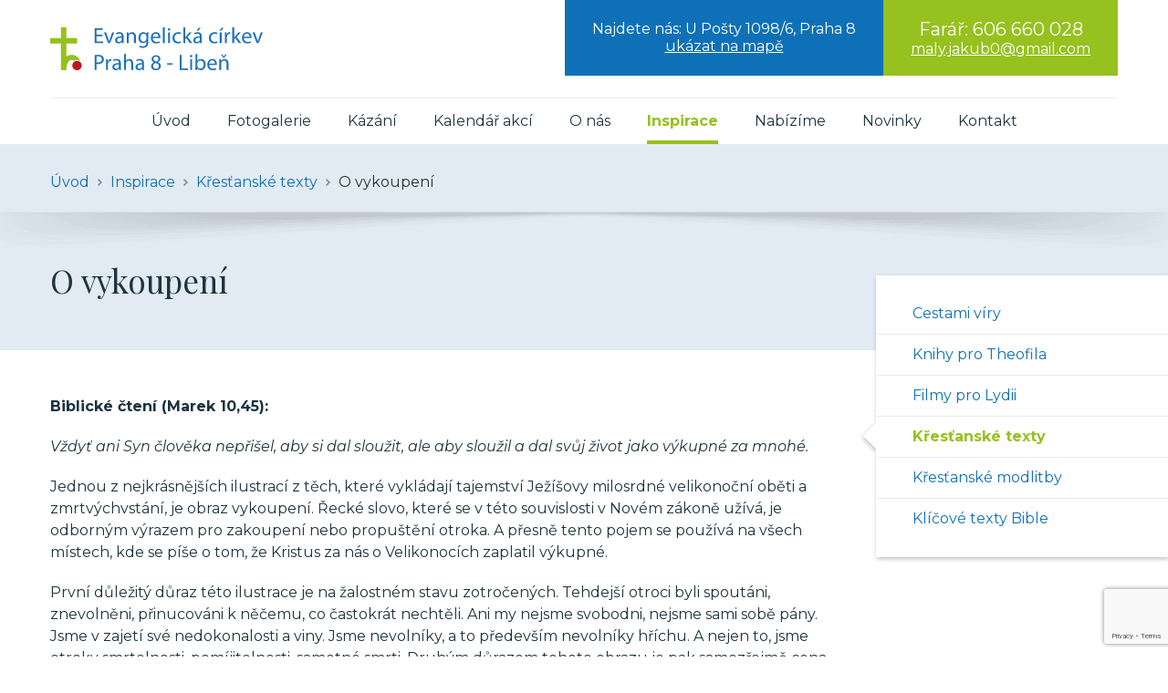

--- FILE ---
content_type: text/html; charset=UTF-8
request_url: https://libenstievangelici.cz/inspirace/krestanske-texty/o-vykoupeni/
body_size: 7767
content:
<!doctype html>
<html lang="cs" class="font-active">
  <head>
  <meta charset="utf-8">
  <meta http-equiv="x-ua-compatible" content="ie=edge">
  <meta name="viewport" content="width=device-width, initial-scale=1, shrink-to-fit=no">
    
  <title>O vykoupení | Libenští evangelíci</title>
<link data-rocket-prefetch href="https://fonts.googleapis.com" rel="dns-prefetch">
<link data-rocket-prefetch href="https://www.google-analytics.com" rel="dns-prefetch">
<link data-rocket-prefetch href="https://www.googletagmanager.com" rel="dns-prefetch">
<link data-rocket-prefetch href="https://www.gstatic.com" rel="dns-prefetch">
<link data-rocket-prefetch href="https://www.google.com" rel="dns-prefetch">
<link data-rocket-preload as="style" href="https://fonts.googleapis.com/css?family=Montserrat%3A400%2C400i%2C700%7CPlayfair%20Display&#038;subset=latin-ext&#038;display=swap" rel="preload">
<link href="https://fonts.googleapis.com/css?family=Montserrat%3A400%2C400i%2C700%7CPlayfair%20Display&#038;subset=latin-ext&#038;display=swap" media="print" onload="this.media=&#039;all&#039;" rel="stylesheet">
<noscript data-wpr-hosted-gf-parameters=""><link rel="stylesheet" href="https://fonts.googleapis.com/css?family=Montserrat%3A400%2C400i%2C700%7CPlayfair%20Display&#038;subset=latin-ext&#038;display=swap"></noscript><link rel="preload" data-rocket-preload as="image" href="https://libenstievangelici.cz/wp-content/themes/libenstievangelici/dist/images/bg-shadow_3d7ea52d.png" fetchpriority="high">

<!-- The SEO Framework od Sybre Waaijer -->
<link rel="canonical" href="https://libenstievangelici.cz/inspirace/krestanske-texty/o-vykoupeni/" />
<meta name="description" content="Biblické čtení (Marek 10,45): Vždyť ani Syn člověka nepřišel, aby si dal sloužit, ale aby sloužil a dal svůj život jako výkupné za mnohé." />
<meta property="og:type" content="website" />
<meta property="og:locale" content="cs_CZ" />
<meta property="og:site_name" content="Libenští evangelíci" />
<meta property="og:title" content="O vykoupení | Libenští evangelíci" />
<meta property="og:description" content="Biblické čtení (Marek 10,45): Vždyť ani Syn člověka nepřišel, aby si dal sloužit, ale aby sloužil a dal svůj život jako výkupné za mnohé. Jednou z nejkrásnějších ilustrací z těch…" />
<meta property="og:url" content="https://libenstievangelici.cz/inspirace/krestanske-texty/o-vykoupeni/" />
<meta name="twitter:card" content="summary_large_image" />
<meta name="twitter:title" content="O vykoupení | Libenští evangelíci" />
<meta name="twitter:description" content="Biblické čtení (Marek 10,45): Vždyť ani Syn člověka nepřišel, aby si dal sloužit, ale aby sloužil a dal svůj život jako výkupné za mnohé. Jednou z nejkrásnějších ilustrací z těch…" />
<script type="application/ld+json">{"@context":"https://schema.org","@graph":[{"@type":"WebSite","@id":"https://libenstievangelici.cz/#/schema/WebSite","url":"https://libenstievangelici.cz/","name":"Libenští evangelíci","inLanguage":"cs","potentialAction":{"@type":"SearchAction","target":{"@type":"EntryPoint","urlTemplate":"https://libenstievangelici.cz/search/{search_term_string}/"},"query-input":"required name=search_term_string"},"publisher":{"@type":"Organization","@id":"https://libenstievangelici.cz/#/schema/Organization","name":"Libenští evangelíci","url":"https://libenstievangelici.cz/"}},{"@type":"WebPage","@id":"https://libenstievangelici.cz/inspirace/krestanske-texty/o-vykoupeni/","url":"https://libenstievangelici.cz/inspirace/krestanske-texty/o-vykoupeni/","name":"O vykoupení | Libenští evangelíci","description":"Biblické čtení (Marek 10,45): Vždyť ani Syn člověka nepřišel, aby si dal sloužit, ale aby sloužil a dal svůj život jako výkupné za mnohé.","inLanguage":"cs","isPartOf":{"@id":"https://libenstievangelici.cz/#/schema/WebSite"},"breadcrumb":{"@type":"BreadcrumbList","@id":"https://libenstievangelici.cz/#/schema/BreadcrumbList","itemListElement":[{"@type":"ListItem","position":1,"item":"https://libenstievangelici.cz/","name":"Libenští evangelíci"},{"@type":"ListItem","position":2,"item":"https://libenstievangelici.cz/inspirace/","name":"Inspirace"},{"@type":"ListItem","position":3,"item":"https://libenstievangelici.cz/inspirace/krestanske-texty/","name":"Křesťanské texty"},{"@type":"ListItem","position":4,"name":"O vykoupení"}]},"potentialAction":{"@type":"ReadAction","target":"https://libenstievangelici.cz/inspirace/krestanske-texty/o-vykoupeni/"}}]}</script>
<!-- / The SEO Framework od Sybre Waaijer | 3.99ms meta | 0.29ms boot -->

<link href='https://fonts.gstatic.com' crossorigin rel='preconnect' />
<link rel="alternate" title="oEmbed (JSON)" type="application/json+oembed" href="https://libenstievangelici.cz/wp-json/oembed/1.0/embed?url=https%3A%2F%2Flibenstievangelici.cz%2Finspirace%2Fkrestanske-texty%2Fo-vykoupeni%2F" />
<link rel="alternate" title="oEmbed (XML)" type="text/xml+oembed" href="https://libenstievangelici.cz/wp-json/oembed/1.0/embed?url=https%3A%2F%2Flibenstievangelici.cz%2Finspirace%2Fkrestanske-texty%2Fo-vykoupeni%2F&#038;format=xml" />
<style id='wp-img-auto-sizes-contain-inline-css' type='text/css'>
img:is([sizes=auto i],[sizes^="auto," i]){contain-intrinsic-size:3000px 1500px}
/*# sourceURL=wp-img-auto-sizes-contain-inline-css */
</style>
<style id='classic-theme-styles-inline-css' type='text/css'>
/*! This file is auto-generated */
.wp-block-button__link{color:#fff;background-color:#32373c;border-radius:9999px;box-shadow:none;text-decoration:none;padding:calc(.667em + 2px) calc(1.333em + 2px);font-size:1.125em}.wp-block-file__button{background:#32373c;color:#fff;text-decoration:none}
/*# sourceURL=/wp-includes/css/classic-themes.min.css */
</style>
<link rel='stylesheet' id='sage/main.css-css' href='https://libenstievangelici.cz/wp-content/themes/libenstievangelici/dist/styles/main_2eff06af.css' type='text/css' media='all' />
<script type="text/javascript" src="https://libenstievangelici.cz/wp-includes/js/jquery/jquery.min.js?ver=3.7.1" id="jquery-core-js"></script>
<script type="text/javascript" src="https://libenstievangelici.cz/wp-includes/js/jquery/jquery-migrate.min.js?ver=3.4.1" id="jquery-migrate-js"></script>
<link rel="apple-touch-icon" sizes="180x180" href="/wp-content/uploads/fbrfg/apple-touch-icon.png">
<link rel="icon" type="image/png" sizes="32x32" href="/wp-content/uploads/fbrfg/favicon-32x32.png">
<link rel="icon" type="image/png" sizes="16x16" href="/wp-content/uploads/fbrfg/favicon-16x16.png">
<link rel="manifest" href="/wp-content/uploads/fbrfg/site.webmanifest">
<link rel="mask-icon" href="/wp-content/uploads/fbrfg/safari-pinned-tab.svg" color="#ffffff">
<link rel="shortcut icon" href="/wp-content/uploads/fbrfg/favicon.ico">
<meta name="msapplication-TileColor" content="#ffffff">
<meta name="msapplication-config" content="/wp-content/uploads/fbrfg/browserconfig.xml">
<meta name="theme-color" content="#ffffff"><!-- Global site tag (gtag.js) - Google Analytics -->
  <script async src="https://www.googletagmanager.com/gtag/js?id=UA-132376319-1"></script>
  <script>
    window.dataLayer = window.dataLayer || [];
    function gtag(){dataLayer.push(arguments);}
    gtag('js', new Date());

    gtag('config', 'UA-132376319-1');
  </script>

<meta name="generator" content="WP Rocket 3.20.3" data-wpr-features="wpr_preconnect_external_domains wpr_oci wpr_desktop" /></head>
  <body id="body" class="app wp-singular page-template-default page page-id-2014 page-child parent-pageid-518 wp-theme-libenstievangeliciresources o-vykoupeni app-data index-data singular-data page-data page-2014-data page-o-vykoupeni-data">
        <header  class="header">
    <div  class="grid grid--container">
        <div  class="header__top">
                                    <a class="header__logo" href="https://libenstievangelici.cz/">
                <img src="https://libenstievangelici.cz/wp-content/uploads/2019/06/logo.svg" alt="Logo Libenští evangelíci">
            </a>
                        <div class="header__right">
                                    <div class="header__address header__address--desktop">
                        <div class="header__address__top">Najdete nás: U Pošty 1098/6, Praha 8</div>
                                                    <a href="https://libenstievangelici.cz/kontakt/#mapa"
                               class="header__adress__map">ukázat na mapě</a>
                                            </div>
                                <div class="header__contact header__contact--desktop">
                                            <div class="header__contact__phone">Farář: <a
                                    href="tel:606660028">606 660 028</a>
                        </div>
                                                                <div class="header__contact__email">
                            <a href="mailto:maly.jakub0@gmail.com">maly.jakub0@gmail.com</a>
                        </div>
                                    </div>
            </div>
            <button id="header__menu__button" class="header__menu__button">
                <span class="header__menu__button__text">Menu</span>
                <span class="header__menu__button__box">
    <span class="header__menu__button__inner"></span>
  </span>
            </button>
        </div>
        <nav id="header__menu" class="header__menu">
                            <div class="menu-hlavni-menu-container"><ul id="menu-hlavni-menu" class="nav"><li id="menu-item-26" class="menu-item menu-item-type-post_type menu-item-object-page menu-item-home menu-item-26"><a href="https://libenstievangelici.cz/">Úvod</a></li>
<li id="menu-item-27" class="menu-item menu-item-type-custom menu-item-object-custom menu-item-27"><a href="/galerie/">Fotogalerie</a></li>
<li id="menu-item-28" class="menu-item menu-item-type-custom menu-item-object-custom menu-item-28"><a href="/kazani/">Kázání</a></li>
<li id="menu-item-29" class="menu-item menu-item-type-custom menu-item-object-custom menu-item-29"><a href="/kalendar/">Kalendář akcí</a></li>
<li id="menu-item-24" class="menu-item menu-item-type-post_type menu-item-object-page menu-item-24"><a href="https://libenstievangelici.cz/o-nas/">O nás</a></li>
<li id="menu-item-23" class="menu-item menu-item-type-post_type menu-item-object-page current-page-ancestor menu-item-23"><a href="https://libenstievangelici.cz/inspirace/">Inspirace</a></li>
<li id="menu-item-22" class="menu-item menu-item-type-post_type menu-item-object-page menu-item-22"><a href="https://libenstievangelici.cz/nabizime/">Nabízíme</a></li>
<li id="menu-item-1067" class="menu-item menu-item-type-custom menu-item-object-custom menu-item-1067"><a href="/novinka/">Novinky</a></li>
<li id="menu-item-21" class="menu-item menu-item-type-post_type menu-item-object-page menu-item-21"><a href="https://libenstievangelici.cz/kontakt/">Kontakt</a></li>
</ul></div>
                            <div class="header__contact header__contact--mobile">
                                            <div class="header__contact__phone">Farář: telefon: <a
                                    href="tel:606660028">606 660 028</a>
                        </div>
                                                                <div class="header__contact__email">e-mail:
                            <a href="mailto:maly.jakub0@gmail.com">maly.jakub0@gmail.com</a>
                        </div>
                                    </div>
                            <div class="header__address header__address--mobile">
                    <div class="header__address__top">Najdete nás: U Pošty 1098/6, Praha 8</div>
                                            <a href="https://libenstievangelici.cz/kontakt/#mapa"
                           class="header__adress__map">ukázat na mapě</a>
                                    </div>
                    </nav>
    </div>
</header>
    <div  class="wrap container" role="document">
      <div  class="content">
        <main  class="main">
                   <div class="content__heading">
        <div  class="grid grid--container">
            <p class="breadcrumb"><span property="itemListElement" typeof="ListItem"><a property="item" typeof="WebPage" title="Jděte na Libenští evangelíci." href="https://libenstievangelici.cz" class="home"><span property="name">Úvod</span></a><meta property="position" content="1"></span> <span class="breadcrumb__sep">&nbsp;</span> <span property="itemListElement" typeof="ListItem"><a property="item" typeof="WebPage" title="Jděte na Inspirace." href="https://libenstievangelici.cz/inspirace/" class="post post-page"><span property="name">Inspirace</span></a><meta property="position" content="2"></span> <span class="breadcrumb__sep">&nbsp;</span> <span property="itemListElement" typeof="ListItem"><a property="item" typeof="WebPage" title="Jděte na Křesťanské texty." href="https://libenstievangelici.cz/inspirace/krestanske-texty/" class="post post-page"><span property="name">Křesťanské texty</span></a><meta property="position" content="3"></span> <span class="breadcrumb__sep">&nbsp;</span> <span property="itemListElement" typeof="ListItem"><span property="name">O vykoupení</span><meta property="position" content="4"></span></p>        </div>
        <div class="content__heading__inner content__heading__inner--overflow">
            <div class="grid grid--container">
                <h1 class="content__heading__title content__heading__title--no_margin">O vykoupení</h1>
            </div>
        </div>
        <div id="subpages" class="subpages">
        <ul>
                                            <li><a href="https://libenstievangelici.cz/inspirace/cestami-viry/">Cestami víry</a></li>
                                            <li><a href="https://libenstievangelici.cz/inspirace/knihy-pro-theofila/">Knihy pro Theofila</a></li>
                                            <li><a href="https://libenstievangelici.cz/inspirace/filmy-pro-lydii/">Filmy pro Lydii</a></li>
                                            <li class="active"><a href="https://libenstievangelici.cz/inspirace/krestanske-texty/">Křesťanské texty</a></li>
                                            <li><a href="https://libenstievangelici.cz/inspirace/krestanske-modlitby/">Křesťanské modlitby</a></li>
                                            <li><a href="https://libenstievangelici.cz/inspirace/klicove-texty-bible/">Klíčové texty Bible</a></li>
                                </ul>
    </div>
    </div>
    <div class="content__main">
        <div class="grid grid--container wysiwyg">
            <div class="content__text">
                <p><strong>Biblické čtení (Marek 10,45):</strong></p>
<p><em>Vždyť ani Syn člověka nepřišel, aby si dal sloužit, ale aby sloužil a dal svůj život jako výkupné za mnohé.</em></p>
<p>Jednou z nejkrásnějších ilustrací z těch, které vykládají tajemství Ježíšovy milosrdné velikonoční oběti a zmrtvýchvstání, je obraz vykoupení. Řecké slovo, které se v této souvislosti v Novém zákoně užívá, je odborným výrazem pro zakoupení nebo propuštění otroka. A přesně tento pojem se používá na všech místech, kde se píše o tom, že Kristus za nás o Velikonocích zaplatil výkupné.</p>
<p>První důležitý důraz této ilustrace je na žalostném stavu zotročených. Tehdejší otroci byli spoutáni, znevolněni, přinucováni k něčemu, co častokrát nechtěli. Ani my nejsme svobodni, nejsme sami sobě pány. Jsme v zajetí své nedokonalosti a viny. Jsme nevolníky, a to především nevolníky hříchu. A nejen to, jsme otroky smrtelnosti, pomíjitelnosti, samotné smrti. Druhým důrazem tohoto obrazu je pak samozřejmě cena, která byla zaplacena. Byla ohromná. Byl jí Kristus, Boží vyvolený sám. Celý jeho příběh sestoupení na zem, ale především jeho obětavá smrt, krev, kterou prolil, jsou cenou, kterou zaplatil za naše vykoupení.</p>
<p>Když si nás ovšem na tržišti světa za tuto nezměrnou cenu koupil, nechce, abychom byli znovu nešťastni, podobně jako tehdy, kdy jsme patřili jen hříchu, vině, prázdnému životu beze smyslu a výhledu. Nyní jsme jeho bratry, dětmi společného nebeského otce.</p>
<p><strong><em>Pane Ježíši, děkuji ti za to, že jsi mě zachránil z bažiny hříchu, smrti a beznaděje, ze které bych se sám nikdy nedostal.</em></strong></p>
<p>(Z textů o biblickém tématu Božího milosrdenství, které připravil Roman Mazur pro příručku ke každodennímu čtení Bible „Na každý den“.)</p>
            </div>
        </div>
    </div>
            </main>
              </div>
    </div>
        <footer  class="footer">
	<div class="grid grid--container">
					<div  class="footer__newsletter">
				<div class="footfooter__creditser__newsletter__half footer__newsletter__half--left">
					<label for="newsletter" class="font-2">Mám zájem o nová kázání, pozvánky na akce a další:</label>
				</div>
				<div class="footer__newsletter__half footer__newsletter__half--right">
					<div class="footer__newsletter__inner">
						<p class="footer__newsletter__unsubscribe_placeholder">&nbsp;</p>
						
<div class="wpcf7 no-js" id="wpcf7-f1127-o1" lang="cs-CZ" dir="ltr" data-wpcf7-id="1127">
<div class="screen-reader-response"><p role="status" aria-live="polite" aria-atomic="true"></p> <ul></ul></div>
<form action="/inspirace/krestanske-texty/o-vykoupeni/#wpcf7-f1127-o1" method="post" class="wpcf7-form init" aria-label="Kontaktní formulář" novalidate="novalidate" data-status="init">
<fieldset class="hidden-fields-container"><input type="hidden" name="_wpcf7" value="1127" /><input type="hidden" name="_wpcf7_version" value="6.1.4" /><input type="hidden" name="_wpcf7_locale" value="cs_CZ" /><input type="hidden" name="_wpcf7_unit_tag" value="wpcf7-f1127-o1" /><input type="hidden" name="_wpcf7_container_post" value="0" /><input type="hidden" name="_wpcf7_posted_data_hash" value="" /><input type="hidden" name="_wpcf7_recaptcha_response" value="" />
</fieldset>
<div class="footer__newsletter__input__wrap">
	<p><label for="newsletter" class="vhide">Váš e-mail (vyžadováno)</label><span class="wpcf7-form-control-wrap" data-name="newsletter"><input size="40" maxlength="400" class="wpcf7-form-control wpcf7-email wpcf7-validates-as-required wpcf7-text wpcf7-validates-as-email" id="newsletter" aria-required="true" aria-invalid="false" placeholder="Váš e-mail" value="" type="email" name="newsletter" /></span><input class="wpcf7-form-control wpcf7-submit has-spinner button" type="submit" value="Přihlásit se" />
	</p>
</div><div class="wpcf7-response-output" aria-hidden="true"></div>
</form>
</div>

													<p class="footer__newsletter__unsubscribe">
								<a href="https://evangnet.us19.list-manage.com/unsubscribe?u=7e5f2c33ff34a426010de3236&amp;id=ae2bc16756" target="_blank">Odhlásit se z odběru</a>
							</p>
											</div>
				</div>
			</div>
		
		<div  class="footer__credits footer__credits--mobile">
			<p>U Pošty 1098/6, Praha 8</p>
			<p>					<a href="https://www.facebook.com/libenstievangelici/"
					   class="footer__social__icon footer__social__icon--fb"
					   title="Facebook" target="_blank">
						<?xml version="1.0" encoding="UTF-8" standalone="no"?><!DOCTYPE svg PUBLIC "-//W3C//DTD SVG 1.1//EN" "http://www.w3.org/Graphics/SVG/1.1/DTD/svg11.dtd"><svg width="12" height="25" viewBox="0 0 12 25" version="1.1" xmlns="http://www.w3.org/2000/svg" xmlns:xlink="http://www.w3.org/1999/xlink" xml:space="preserve" xmlns:serif="http://www.serif.com/" style="fill-rule:evenodd;clip-rule:evenodd;stroke-linejoin:round;stroke-miterlimit:1.41421;"><path d="M7.924,25l-5.172,0l0,-12.499l-2.584,0l0,-4.309l2.584,0l0,-2.585c0,-3.514 1.46,-5.607 5.605,-5.607l3.451,0l0,4.311l-2.156,0c-1.615,0 -1.724,0.603 -1.724,1.725l-0.004,2.156l3.908,0l-0.459,4.309l-3.449,0l0,12.499Z" style="fill:#fff;fill-rule:nonzero;"/></svg>
					</a>
													<a href="https://www.youtube.com/channel/UCpuI78edBkTUZZ9pLyyPE5A/videos"
					   class="footer__social__icon footer__social__icon--fb"
					   title="YouTube" target="_blank">
						<?xml version="1.0" encoding="UTF-8" standalone="no"?><!DOCTYPE svg PUBLIC "-//W3C//DTD SVG 1.1//EN" "http://www.w3.org/Graphics/SVG/1.1/DTD/svg11.dtd"><svg width="36" height="24" viewBox="0 0 36 24" version="1.1" xmlns="http://www.w3.org/2000/svg" xmlns:xlink="http://www.w3.org/1999/xlink" xml:space="preserve" xmlns:serif="http://www.serif.com/" style="fill-rule:evenodd;clip-rule:evenodd;stroke-linejoin:round;stroke-miterlimit:1.41421;"><path d="M30.714,0l-25.428,0c-2.84,0 -5.143,2.303 -5.143,5.143l0,13.714c0,2.84 2.303,5.143 5.143,5.143l25.428,0c2.84,0 5.143,-2.303 5.143,-5.143l0,-13.714c0,-2.84 -2.303,-5.143 -5.143,-5.143Zm-15.647,17.629l0.021,-11.258l9.577,5.631l-9.598,5.627Z" style="fill:#fff;fill-rule:nonzero;"/></svg>
					</a>
				</p>
			<p><a href="https://libenstievangelici.cz/kontakt/"
			      class="button">Přijďte se k nám podívat</a></p>
			<p> &copy; 2018
				- 2026 ČCE Libeň									- <a href="https://libenstievangelici.cz/wp-content/uploads/2019/01/prohlaseni-nastenka-web.pdf">GDPR</a>
							</p>
		</div>
		<div  class="footer__credits footer__credits--desktop">
			<div class="footer__credits__cell footer__credits__cell--credits">
				&copy; 2018
				- 2026 ČCE Libeň									- <a href="https://libenstievangelici.cz/wp-content/uploads/2019/01/prohlaseni-nastenka-web.pdf">GDPR</a>
							</div>
			<div class="footer__credits__cell footer__credits__cell--line footer__credits__cell--line_1">
				<div class="footer__credits__line"></div>
			</div>
							<div class="footer__credits__cell footer__credits__cell--social">
											<a href="https://www.facebook.com/libenstievangelici/"
						   class="footer__social__icon footer__social__icon--fb"
						   title="Facebook" target="_blank">
							<?xml version="1.0" encoding="UTF-8" standalone="no"?><!DOCTYPE svg PUBLIC "-//W3C//DTD SVG 1.1//EN" "http://www.w3.org/Graphics/SVG/1.1/DTD/svg11.dtd"><svg width="12" height="25" viewBox="0 0 12 25" version="1.1" xmlns="http://www.w3.org/2000/svg" xmlns:xlink="http://www.w3.org/1999/xlink" xml:space="preserve" xmlns:serif="http://www.serif.com/" style="fill-rule:evenodd;clip-rule:evenodd;stroke-linejoin:round;stroke-miterlimit:1.41421;"><path d="M7.924,25l-5.172,0l0,-12.499l-2.584,0l0,-4.309l2.584,0l0,-2.585c0,-3.514 1.46,-5.607 5.605,-5.607l3.451,0l0,4.311l-2.156,0c-1.615,0 -1.724,0.603 -1.724,1.725l-0.004,2.156l3.908,0l-0.459,4.309l-3.449,0l0,12.499Z" style="fill:#fff;fill-rule:nonzero;"/></svg>
						</a>
																<a href="https://www.youtube.com/channel/UCpuI78edBkTUZZ9pLyyPE5A/videos"
						   class="footer__social__icon footer__social__icon--fb"
						   title="YouTube" target="_blank">
							<?xml version="1.0" encoding="UTF-8" standalone="no"?><!DOCTYPE svg PUBLIC "-//W3C//DTD SVG 1.1//EN" "http://www.w3.org/Graphics/SVG/1.1/DTD/svg11.dtd"><svg width="36" height="24" viewBox="0 0 36 24" version="1.1" xmlns="http://www.w3.org/2000/svg" xmlns:xlink="http://www.w3.org/1999/xlink" xml:space="preserve" xmlns:serif="http://www.serif.com/" style="fill-rule:evenodd;clip-rule:evenodd;stroke-linejoin:round;stroke-miterlimit:1.41421;"><path d="M30.714,0l-25.428,0c-2.84,0 -5.143,2.303 -5.143,5.143l0,13.714c0,2.84 2.303,5.143 5.143,5.143l25.428,0c2.84,0 5.143,-2.303 5.143,-5.143l0,-13.714c0,-2.84 -2.303,-5.143 -5.143,-5.143Zm-15.647,17.629l0.021,-11.258l9.577,5.631l-9.598,5.627Z" style="fill:#fff;fill-rule:nonzero;"/></svg>
						</a>
									</div>
				<div class="footer__credits__cell footer__credits__cell--line footer__credits__cell--line_2">
					<div class="footer__credits__line"></div>
				</div>
						<div class="footer__credits__cell  footer__credits__cell--address">
				U Pošty 1098/6, Praha 8
			</div>
			<div class="footer__credits__cell  footer__credits__cell--button footer__credits__cell--right">
				<a href="https://libenstievangelici.cz/kontakt/"
				   class="button button--transparent">Přijďte se k nám podívat</a>
			</div>
		</div>
		<div  class="footer__cce">
			<a href="https://www.e-cirkev.cz/" target="_blank" rel="noopener">
				<div class="lazyload__wrap lazyload__wrap--transparent lazyload__wrap--cce">
					<img data-srcset="https://libenstievangelici.cz/wp-content/themes/libenstievangelici/dist/images/logo-cce_bfd5bf6a.svg" data-sizes="100vw" class="lazyload">
				</div>
			</a>
		</div>
	</div>
</footer>    <script type="speculationrules">
{"prefetch":[{"source":"document","where":{"and":[{"href_matches":"/*"},{"not":{"href_matches":["/wp-*.php","/wp-admin/*","/wp-content/uploads/*","/wp-content/*","/wp-content/plugins/*","/wp-content/themes/libenstievangelici/resources/*","/*\\?(.+)"]}},{"not":{"selector_matches":"a[rel~=\"nofollow\"]"}},{"not":{"selector_matches":".no-prefetch, .no-prefetch a"}}]},"eagerness":"conservative"}]}
</script>
<link rel='stylesheet' id='contact-form-7-css' href='https://libenstievangelici.cz/wp-content/plugins/contact-form-7/includes/css/styles.css?ver=6.1.4' type='text/css' media='all' />
<script type="text/javascript" src="https://www.google.com/recaptcha/api.js?render=6LdQ3oUUAAAAAIGzEYmGZtFqtpY_JhXyTBzrYutO&amp;ver=3.0" id="google-recaptcha-js"></script>
<script type="text/javascript" src="https://libenstievangelici.cz/wp-includes/js/dist/vendor/wp-polyfill.min.js?ver=3.15.0" id="wp-polyfill-js"></script>
<script type="text/javascript" id="wpcf7-recaptcha-js-before">
/* <![CDATA[ */
var wpcf7_recaptcha = {
    "sitekey": "6LdQ3oUUAAAAAIGzEYmGZtFqtpY_JhXyTBzrYutO",
    "actions": {
        "homepage": "homepage",
        "contactform": "contactform"
    }
};
//# sourceURL=wpcf7-recaptcha-js-before
/* ]]> */
</script>
<script type="text/javascript" src="https://libenstievangelici.cz/wp-content/plugins/contact-form-7/modules/recaptcha/index.js?ver=6.1.4" id="wpcf7-recaptcha-js"></script>
<script type="text/javascript" id="sage/main.js-js-extra">
/* <![CDATA[ */
var wp = {"home":"https://libenstievangelici.cz","fancybox_close":"Zav\u0159\u00edt","fancybox_next":"Dal\u0161\u00ed","fancybox_prev":"P\u0159edchoz\u00ed","fancybox_error":"Po\u017eadovan\u00fd obsah se nepoda\u0159ilo na\u010d\u00edst.\u003Cbr\u003EZkuste to pros\u00edm pozd\u011bji.","fancybox_start":"Spustit slideshow","fancybox_stop":"Zastavit slideshow","fancybox_full":"Pln\u00e9 zobrazen\u00ed","fancybox_thumb":"N\u00e1hledov\u00e9 obr\u00e1zky","fancybox_download":"St\u00e1hnout","fancybox_share":"Sd\u00edlet","fancybox_zoom":"P\u0159ibl\u00ed\u017eit"};
//# sourceURL=sage%2Fmain.js-js-extra
/* ]]> */
</script>
<script type="text/javascript" src="https://libenstievangelici.cz/wp-content/themes/libenstievangelici/dist/scripts/main_2eff06af.js" id="sage/main.js-js"></script>
<script type="text/javascript" src="https://libenstievangelici.cz/wp-includes/js/dist/hooks.min.js?ver=dd5603f07f9220ed27f1" id="wp-hooks-js"></script>
<script type="text/javascript" src="https://libenstievangelici.cz/wp-includes/js/dist/i18n.min.js?ver=c26c3dc7bed366793375" id="wp-i18n-js"></script>
<script type="text/javascript" id="wp-i18n-js-after">
/* <![CDATA[ */
wp.i18n.setLocaleData( { 'text direction\u0004ltr': [ 'ltr' ] } );
//# sourceURL=wp-i18n-js-after
/* ]]> */
</script>
<script type="text/javascript" src="https://libenstievangelici.cz/wp-content/plugins/contact-form-7/includes/swv/js/index.js?ver=6.1.4" id="swv-js"></script>
<script type="text/javascript" id="contact-form-7-js-translations">
/* <![CDATA[ */
( function( domain, translations ) {
	var localeData = translations.locale_data[ domain ] || translations.locale_data.messages;
	localeData[""].domain = domain;
	wp.i18n.setLocaleData( localeData, domain );
} )( "contact-form-7", {"translation-revision-date":"2025-12-03 20:20:51+0000","generator":"GlotPress\/4.0.3","domain":"messages","locale_data":{"messages":{"":{"domain":"messages","plural-forms":"nplurals=3; plural=(n == 1) ? 0 : ((n >= 2 && n <= 4) ? 1 : 2);","lang":"cs_CZ"},"This contact form is placed in the wrong place.":["Tento kontaktn\u00ed formul\u00e1\u0159 je um\u00edst\u011bn na \u0161patn\u00e9m m\u00edst\u011b."],"Error:":["Chyba:"]}},"comment":{"reference":"includes\/js\/index.js"}} );
//# sourceURL=contact-form-7-js-translations
/* ]]> */
</script>
<script type="text/javascript" id="contact-form-7-js-before">
/* <![CDATA[ */
var wpcf7 = {
    "api": {
        "root": "https:\/\/libenstievangelici.cz\/wp-json\/",
        "namespace": "contact-form-7\/v1"
    },
    "cached": 1
};
//# sourceURL=contact-form-7-js-before
/* ]]> */
</script>
<script type="text/javascript" src="https://libenstievangelici.cz/wp-content/plugins/contact-form-7/includes/js/index.js?ver=6.1.4" id="contact-form-7-js"></script>
        <script>
        (function(w, d){
            if(!("IntersectionObserver" in w)) {
                var b = d.getElementsByTagName('body')[0];
                var s = d.createElement("script");
                s.async = true;
                s.src = "https://cdnjs.cloudflare.com/ajax/libs/vanilla-lazyload/8.15.0/lazyload.min.js";
                w.lazyLoadOptions = {};
                b.appendChild(s);
            }

        }(window, document));

    </script>
  </body>
</html>

<!-- This website is like a Rocket, isn't it? Performance optimized by WP Rocket. Learn more: https://wp-rocket.me -->

--- FILE ---
content_type: text/html; charset=utf-8
request_url: https://www.google.com/recaptcha/api2/anchor?ar=1&k=6LdQ3oUUAAAAAIGzEYmGZtFqtpY_JhXyTBzrYutO&co=aHR0cHM6Ly9saWJlbnN0aWV2YW5nZWxpY2kuY3o6NDQz&hl=en&v=N67nZn4AqZkNcbeMu4prBgzg&size=invisible&anchor-ms=20000&execute-ms=30000&cb=hkyoefaiiuqr
body_size: 48840
content:
<!DOCTYPE HTML><html dir="ltr" lang="en"><head><meta http-equiv="Content-Type" content="text/html; charset=UTF-8">
<meta http-equiv="X-UA-Compatible" content="IE=edge">
<title>reCAPTCHA</title>
<style type="text/css">
/* cyrillic-ext */
@font-face {
  font-family: 'Roboto';
  font-style: normal;
  font-weight: 400;
  font-stretch: 100%;
  src: url(//fonts.gstatic.com/s/roboto/v48/KFO7CnqEu92Fr1ME7kSn66aGLdTylUAMa3GUBHMdazTgWw.woff2) format('woff2');
  unicode-range: U+0460-052F, U+1C80-1C8A, U+20B4, U+2DE0-2DFF, U+A640-A69F, U+FE2E-FE2F;
}
/* cyrillic */
@font-face {
  font-family: 'Roboto';
  font-style: normal;
  font-weight: 400;
  font-stretch: 100%;
  src: url(//fonts.gstatic.com/s/roboto/v48/KFO7CnqEu92Fr1ME7kSn66aGLdTylUAMa3iUBHMdazTgWw.woff2) format('woff2');
  unicode-range: U+0301, U+0400-045F, U+0490-0491, U+04B0-04B1, U+2116;
}
/* greek-ext */
@font-face {
  font-family: 'Roboto';
  font-style: normal;
  font-weight: 400;
  font-stretch: 100%;
  src: url(//fonts.gstatic.com/s/roboto/v48/KFO7CnqEu92Fr1ME7kSn66aGLdTylUAMa3CUBHMdazTgWw.woff2) format('woff2');
  unicode-range: U+1F00-1FFF;
}
/* greek */
@font-face {
  font-family: 'Roboto';
  font-style: normal;
  font-weight: 400;
  font-stretch: 100%;
  src: url(//fonts.gstatic.com/s/roboto/v48/KFO7CnqEu92Fr1ME7kSn66aGLdTylUAMa3-UBHMdazTgWw.woff2) format('woff2');
  unicode-range: U+0370-0377, U+037A-037F, U+0384-038A, U+038C, U+038E-03A1, U+03A3-03FF;
}
/* math */
@font-face {
  font-family: 'Roboto';
  font-style: normal;
  font-weight: 400;
  font-stretch: 100%;
  src: url(//fonts.gstatic.com/s/roboto/v48/KFO7CnqEu92Fr1ME7kSn66aGLdTylUAMawCUBHMdazTgWw.woff2) format('woff2');
  unicode-range: U+0302-0303, U+0305, U+0307-0308, U+0310, U+0312, U+0315, U+031A, U+0326-0327, U+032C, U+032F-0330, U+0332-0333, U+0338, U+033A, U+0346, U+034D, U+0391-03A1, U+03A3-03A9, U+03B1-03C9, U+03D1, U+03D5-03D6, U+03F0-03F1, U+03F4-03F5, U+2016-2017, U+2034-2038, U+203C, U+2040, U+2043, U+2047, U+2050, U+2057, U+205F, U+2070-2071, U+2074-208E, U+2090-209C, U+20D0-20DC, U+20E1, U+20E5-20EF, U+2100-2112, U+2114-2115, U+2117-2121, U+2123-214F, U+2190, U+2192, U+2194-21AE, U+21B0-21E5, U+21F1-21F2, U+21F4-2211, U+2213-2214, U+2216-22FF, U+2308-230B, U+2310, U+2319, U+231C-2321, U+2336-237A, U+237C, U+2395, U+239B-23B7, U+23D0, U+23DC-23E1, U+2474-2475, U+25AF, U+25B3, U+25B7, U+25BD, U+25C1, U+25CA, U+25CC, U+25FB, U+266D-266F, U+27C0-27FF, U+2900-2AFF, U+2B0E-2B11, U+2B30-2B4C, U+2BFE, U+3030, U+FF5B, U+FF5D, U+1D400-1D7FF, U+1EE00-1EEFF;
}
/* symbols */
@font-face {
  font-family: 'Roboto';
  font-style: normal;
  font-weight: 400;
  font-stretch: 100%;
  src: url(//fonts.gstatic.com/s/roboto/v48/KFO7CnqEu92Fr1ME7kSn66aGLdTylUAMaxKUBHMdazTgWw.woff2) format('woff2');
  unicode-range: U+0001-000C, U+000E-001F, U+007F-009F, U+20DD-20E0, U+20E2-20E4, U+2150-218F, U+2190, U+2192, U+2194-2199, U+21AF, U+21E6-21F0, U+21F3, U+2218-2219, U+2299, U+22C4-22C6, U+2300-243F, U+2440-244A, U+2460-24FF, U+25A0-27BF, U+2800-28FF, U+2921-2922, U+2981, U+29BF, U+29EB, U+2B00-2BFF, U+4DC0-4DFF, U+FFF9-FFFB, U+10140-1018E, U+10190-1019C, U+101A0, U+101D0-101FD, U+102E0-102FB, U+10E60-10E7E, U+1D2C0-1D2D3, U+1D2E0-1D37F, U+1F000-1F0FF, U+1F100-1F1AD, U+1F1E6-1F1FF, U+1F30D-1F30F, U+1F315, U+1F31C, U+1F31E, U+1F320-1F32C, U+1F336, U+1F378, U+1F37D, U+1F382, U+1F393-1F39F, U+1F3A7-1F3A8, U+1F3AC-1F3AF, U+1F3C2, U+1F3C4-1F3C6, U+1F3CA-1F3CE, U+1F3D4-1F3E0, U+1F3ED, U+1F3F1-1F3F3, U+1F3F5-1F3F7, U+1F408, U+1F415, U+1F41F, U+1F426, U+1F43F, U+1F441-1F442, U+1F444, U+1F446-1F449, U+1F44C-1F44E, U+1F453, U+1F46A, U+1F47D, U+1F4A3, U+1F4B0, U+1F4B3, U+1F4B9, U+1F4BB, U+1F4BF, U+1F4C8-1F4CB, U+1F4D6, U+1F4DA, U+1F4DF, U+1F4E3-1F4E6, U+1F4EA-1F4ED, U+1F4F7, U+1F4F9-1F4FB, U+1F4FD-1F4FE, U+1F503, U+1F507-1F50B, U+1F50D, U+1F512-1F513, U+1F53E-1F54A, U+1F54F-1F5FA, U+1F610, U+1F650-1F67F, U+1F687, U+1F68D, U+1F691, U+1F694, U+1F698, U+1F6AD, U+1F6B2, U+1F6B9-1F6BA, U+1F6BC, U+1F6C6-1F6CF, U+1F6D3-1F6D7, U+1F6E0-1F6EA, U+1F6F0-1F6F3, U+1F6F7-1F6FC, U+1F700-1F7FF, U+1F800-1F80B, U+1F810-1F847, U+1F850-1F859, U+1F860-1F887, U+1F890-1F8AD, U+1F8B0-1F8BB, U+1F8C0-1F8C1, U+1F900-1F90B, U+1F93B, U+1F946, U+1F984, U+1F996, U+1F9E9, U+1FA00-1FA6F, U+1FA70-1FA7C, U+1FA80-1FA89, U+1FA8F-1FAC6, U+1FACE-1FADC, U+1FADF-1FAE9, U+1FAF0-1FAF8, U+1FB00-1FBFF;
}
/* vietnamese */
@font-face {
  font-family: 'Roboto';
  font-style: normal;
  font-weight: 400;
  font-stretch: 100%;
  src: url(//fonts.gstatic.com/s/roboto/v48/KFO7CnqEu92Fr1ME7kSn66aGLdTylUAMa3OUBHMdazTgWw.woff2) format('woff2');
  unicode-range: U+0102-0103, U+0110-0111, U+0128-0129, U+0168-0169, U+01A0-01A1, U+01AF-01B0, U+0300-0301, U+0303-0304, U+0308-0309, U+0323, U+0329, U+1EA0-1EF9, U+20AB;
}
/* latin-ext */
@font-face {
  font-family: 'Roboto';
  font-style: normal;
  font-weight: 400;
  font-stretch: 100%;
  src: url(//fonts.gstatic.com/s/roboto/v48/KFO7CnqEu92Fr1ME7kSn66aGLdTylUAMa3KUBHMdazTgWw.woff2) format('woff2');
  unicode-range: U+0100-02BA, U+02BD-02C5, U+02C7-02CC, U+02CE-02D7, U+02DD-02FF, U+0304, U+0308, U+0329, U+1D00-1DBF, U+1E00-1E9F, U+1EF2-1EFF, U+2020, U+20A0-20AB, U+20AD-20C0, U+2113, U+2C60-2C7F, U+A720-A7FF;
}
/* latin */
@font-face {
  font-family: 'Roboto';
  font-style: normal;
  font-weight: 400;
  font-stretch: 100%;
  src: url(//fonts.gstatic.com/s/roboto/v48/KFO7CnqEu92Fr1ME7kSn66aGLdTylUAMa3yUBHMdazQ.woff2) format('woff2');
  unicode-range: U+0000-00FF, U+0131, U+0152-0153, U+02BB-02BC, U+02C6, U+02DA, U+02DC, U+0304, U+0308, U+0329, U+2000-206F, U+20AC, U+2122, U+2191, U+2193, U+2212, U+2215, U+FEFF, U+FFFD;
}
/* cyrillic-ext */
@font-face {
  font-family: 'Roboto';
  font-style: normal;
  font-weight: 500;
  font-stretch: 100%;
  src: url(//fonts.gstatic.com/s/roboto/v48/KFO7CnqEu92Fr1ME7kSn66aGLdTylUAMa3GUBHMdazTgWw.woff2) format('woff2');
  unicode-range: U+0460-052F, U+1C80-1C8A, U+20B4, U+2DE0-2DFF, U+A640-A69F, U+FE2E-FE2F;
}
/* cyrillic */
@font-face {
  font-family: 'Roboto';
  font-style: normal;
  font-weight: 500;
  font-stretch: 100%;
  src: url(//fonts.gstatic.com/s/roboto/v48/KFO7CnqEu92Fr1ME7kSn66aGLdTylUAMa3iUBHMdazTgWw.woff2) format('woff2');
  unicode-range: U+0301, U+0400-045F, U+0490-0491, U+04B0-04B1, U+2116;
}
/* greek-ext */
@font-face {
  font-family: 'Roboto';
  font-style: normal;
  font-weight: 500;
  font-stretch: 100%;
  src: url(//fonts.gstatic.com/s/roboto/v48/KFO7CnqEu92Fr1ME7kSn66aGLdTylUAMa3CUBHMdazTgWw.woff2) format('woff2');
  unicode-range: U+1F00-1FFF;
}
/* greek */
@font-face {
  font-family: 'Roboto';
  font-style: normal;
  font-weight: 500;
  font-stretch: 100%;
  src: url(//fonts.gstatic.com/s/roboto/v48/KFO7CnqEu92Fr1ME7kSn66aGLdTylUAMa3-UBHMdazTgWw.woff2) format('woff2');
  unicode-range: U+0370-0377, U+037A-037F, U+0384-038A, U+038C, U+038E-03A1, U+03A3-03FF;
}
/* math */
@font-face {
  font-family: 'Roboto';
  font-style: normal;
  font-weight: 500;
  font-stretch: 100%;
  src: url(//fonts.gstatic.com/s/roboto/v48/KFO7CnqEu92Fr1ME7kSn66aGLdTylUAMawCUBHMdazTgWw.woff2) format('woff2');
  unicode-range: U+0302-0303, U+0305, U+0307-0308, U+0310, U+0312, U+0315, U+031A, U+0326-0327, U+032C, U+032F-0330, U+0332-0333, U+0338, U+033A, U+0346, U+034D, U+0391-03A1, U+03A3-03A9, U+03B1-03C9, U+03D1, U+03D5-03D6, U+03F0-03F1, U+03F4-03F5, U+2016-2017, U+2034-2038, U+203C, U+2040, U+2043, U+2047, U+2050, U+2057, U+205F, U+2070-2071, U+2074-208E, U+2090-209C, U+20D0-20DC, U+20E1, U+20E5-20EF, U+2100-2112, U+2114-2115, U+2117-2121, U+2123-214F, U+2190, U+2192, U+2194-21AE, U+21B0-21E5, U+21F1-21F2, U+21F4-2211, U+2213-2214, U+2216-22FF, U+2308-230B, U+2310, U+2319, U+231C-2321, U+2336-237A, U+237C, U+2395, U+239B-23B7, U+23D0, U+23DC-23E1, U+2474-2475, U+25AF, U+25B3, U+25B7, U+25BD, U+25C1, U+25CA, U+25CC, U+25FB, U+266D-266F, U+27C0-27FF, U+2900-2AFF, U+2B0E-2B11, U+2B30-2B4C, U+2BFE, U+3030, U+FF5B, U+FF5D, U+1D400-1D7FF, U+1EE00-1EEFF;
}
/* symbols */
@font-face {
  font-family: 'Roboto';
  font-style: normal;
  font-weight: 500;
  font-stretch: 100%;
  src: url(//fonts.gstatic.com/s/roboto/v48/KFO7CnqEu92Fr1ME7kSn66aGLdTylUAMaxKUBHMdazTgWw.woff2) format('woff2');
  unicode-range: U+0001-000C, U+000E-001F, U+007F-009F, U+20DD-20E0, U+20E2-20E4, U+2150-218F, U+2190, U+2192, U+2194-2199, U+21AF, U+21E6-21F0, U+21F3, U+2218-2219, U+2299, U+22C4-22C6, U+2300-243F, U+2440-244A, U+2460-24FF, U+25A0-27BF, U+2800-28FF, U+2921-2922, U+2981, U+29BF, U+29EB, U+2B00-2BFF, U+4DC0-4DFF, U+FFF9-FFFB, U+10140-1018E, U+10190-1019C, U+101A0, U+101D0-101FD, U+102E0-102FB, U+10E60-10E7E, U+1D2C0-1D2D3, U+1D2E0-1D37F, U+1F000-1F0FF, U+1F100-1F1AD, U+1F1E6-1F1FF, U+1F30D-1F30F, U+1F315, U+1F31C, U+1F31E, U+1F320-1F32C, U+1F336, U+1F378, U+1F37D, U+1F382, U+1F393-1F39F, U+1F3A7-1F3A8, U+1F3AC-1F3AF, U+1F3C2, U+1F3C4-1F3C6, U+1F3CA-1F3CE, U+1F3D4-1F3E0, U+1F3ED, U+1F3F1-1F3F3, U+1F3F5-1F3F7, U+1F408, U+1F415, U+1F41F, U+1F426, U+1F43F, U+1F441-1F442, U+1F444, U+1F446-1F449, U+1F44C-1F44E, U+1F453, U+1F46A, U+1F47D, U+1F4A3, U+1F4B0, U+1F4B3, U+1F4B9, U+1F4BB, U+1F4BF, U+1F4C8-1F4CB, U+1F4D6, U+1F4DA, U+1F4DF, U+1F4E3-1F4E6, U+1F4EA-1F4ED, U+1F4F7, U+1F4F9-1F4FB, U+1F4FD-1F4FE, U+1F503, U+1F507-1F50B, U+1F50D, U+1F512-1F513, U+1F53E-1F54A, U+1F54F-1F5FA, U+1F610, U+1F650-1F67F, U+1F687, U+1F68D, U+1F691, U+1F694, U+1F698, U+1F6AD, U+1F6B2, U+1F6B9-1F6BA, U+1F6BC, U+1F6C6-1F6CF, U+1F6D3-1F6D7, U+1F6E0-1F6EA, U+1F6F0-1F6F3, U+1F6F7-1F6FC, U+1F700-1F7FF, U+1F800-1F80B, U+1F810-1F847, U+1F850-1F859, U+1F860-1F887, U+1F890-1F8AD, U+1F8B0-1F8BB, U+1F8C0-1F8C1, U+1F900-1F90B, U+1F93B, U+1F946, U+1F984, U+1F996, U+1F9E9, U+1FA00-1FA6F, U+1FA70-1FA7C, U+1FA80-1FA89, U+1FA8F-1FAC6, U+1FACE-1FADC, U+1FADF-1FAE9, U+1FAF0-1FAF8, U+1FB00-1FBFF;
}
/* vietnamese */
@font-face {
  font-family: 'Roboto';
  font-style: normal;
  font-weight: 500;
  font-stretch: 100%;
  src: url(//fonts.gstatic.com/s/roboto/v48/KFO7CnqEu92Fr1ME7kSn66aGLdTylUAMa3OUBHMdazTgWw.woff2) format('woff2');
  unicode-range: U+0102-0103, U+0110-0111, U+0128-0129, U+0168-0169, U+01A0-01A1, U+01AF-01B0, U+0300-0301, U+0303-0304, U+0308-0309, U+0323, U+0329, U+1EA0-1EF9, U+20AB;
}
/* latin-ext */
@font-face {
  font-family: 'Roboto';
  font-style: normal;
  font-weight: 500;
  font-stretch: 100%;
  src: url(//fonts.gstatic.com/s/roboto/v48/KFO7CnqEu92Fr1ME7kSn66aGLdTylUAMa3KUBHMdazTgWw.woff2) format('woff2');
  unicode-range: U+0100-02BA, U+02BD-02C5, U+02C7-02CC, U+02CE-02D7, U+02DD-02FF, U+0304, U+0308, U+0329, U+1D00-1DBF, U+1E00-1E9F, U+1EF2-1EFF, U+2020, U+20A0-20AB, U+20AD-20C0, U+2113, U+2C60-2C7F, U+A720-A7FF;
}
/* latin */
@font-face {
  font-family: 'Roboto';
  font-style: normal;
  font-weight: 500;
  font-stretch: 100%;
  src: url(//fonts.gstatic.com/s/roboto/v48/KFO7CnqEu92Fr1ME7kSn66aGLdTylUAMa3yUBHMdazQ.woff2) format('woff2');
  unicode-range: U+0000-00FF, U+0131, U+0152-0153, U+02BB-02BC, U+02C6, U+02DA, U+02DC, U+0304, U+0308, U+0329, U+2000-206F, U+20AC, U+2122, U+2191, U+2193, U+2212, U+2215, U+FEFF, U+FFFD;
}
/* cyrillic-ext */
@font-face {
  font-family: 'Roboto';
  font-style: normal;
  font-weight: 900;
  font-stretch: 100%;
  src: url(//fonts.gstatic.com/s/roboto/v48/KFO7CnqEu92Fr1ME7kSn66aGLdTylUAMa3GUBHMdazTgWw.woff2) format('woff2');
  unicode-range: U+0460-052F, U+1C80-1C8A, U+20B4, U+2DE0-2DFF, U+A640-A69F, U+FE2E-FE2F;
}
/* cyrillic */
@font-face {
  font-family: 'Roboto';
  font-style: normal;
  font-weight: 900;
  font-stretch: 100%;
  src: url(//fonts.gstatic.com/s/roboto/v48/KFO7CnqEu92Fr1ME7kSn66aGLdTylUAMa3iUBHMdazTgWw.woff2) format('woff2');
  unicode-range: U+0301, U+0400-045F, U+0490-0491, U+04B0-04B1, U+2116;
}
/* greek-ext */
@font-face {
  font-family: 'Roboto';
  font-style: normal;
  font-weight: 900;
  font-stretch: 100%;
  src: url(//fonts.gstatic.com/s/roboto/v48/KFO7CnqEu92Fr1ME7kSn66aGLdTylUAMa3CUBHMdazTgWw.woff2) format('woff2');
  unicode-range: U+1F00-1FFF;
}
/* greek */
@font-face {
  font-family: 'Roboto';
  font-style: normal;
  font-weight: 900;
  font-stretch: 100%;
  src: url(//fonts.gstatic.com/s/roboto/v48/KFO7CnqEu92Fr1ME7kSn66aGLdTylUAMa3-UBHMdazTgWw.woff2) format('woff2');
  unicode-range: U+0370-0377, U+037A-037F, U+0384-038A, U+038C, U+038E-03A1, U+03A3-03FF;
}
/* math */
@font-face {
  font-family: 'Roboto';
  font-style: normal;
  font-weight: 900;
  font-stretch: 100%;
  src: url(//fonts.gstatic.com/s/roboto/v48/KFO7CnqEu92Fr1ME7kSn66aGLdTylUAMawCUBHMdazTgWw.woff2) format('woff2');
  unicode-range: U+0302-0303, U+0305, U+0307-0308, U+0310, U+0312, U+0315, U+031A, U+0326-0327, U+032C, U+032F-0330, U+0332-0333, U+0338, U+033A, U+0346, U+034D, U+0391-03A1, U+03A3-03A9, U+03B1-03C9, U+03D1, U+03D5-03D6, U+03F0-03F1, U+03F4-03F5, U+2016-2017, U+2034-2038, U+203C, U+2040, U+2043, U+2047, U+2050, U+2057, U+205F, U+2070-2071, U+2074-208E, U+2090-209C, U+20D0-20DC, U+20E1, U+20E5-20EF, U+2100-2112, U+2114-2115, U+2117-2121, U+2123-214F, U+2190, U+2192, U+2194-21AE, U+21B0-21E5, U+21F1-21F2, U+21F4-2211, U+2213-2214, U+2216-22FF, U+2308-230B, U+2310, U+2319, U+231C-2321, U+2336-237A, U+237C, U+2395, U+239B-23B7, U+23D0, U+23DC-23E1, U+2474-2475, U+25AF, U+25B3, U+25B7, U+25BD, U+25C1, U+25CA, U+25CC, U+25FB, U+266D-266F, U+27C0-27FF, U+2900-2AFF, U+2B0E-2B11, U+2B30-2B4C, U+2BFE, U+3030, U+FF5B, U+FF5D, U+1D400-1D7FF, U+1EE00-1EEFF;
}
/* symbols */
@font-face {
  font-family: 'Roboto';
  font-style: normal;
  font-weight: 900;
  font-stretch: 100%;
  src: url(//fonts.gstatic.com/s/roboto/v48/KFO7CnqEu92Fr1ME7kSn66aGLdTylUAMaxKUBHMdazTgWw.woff2) format('woff2');
  unicode-range: U+0001-000C, U+000E-001F, U+007F-009F, U+20DD-20E0, U+20E2-20E4, U+2150-218F, U+2190, U+2192, U+2194-2199, U+21AF, U+21E6-21F0, U+21F3, U+2218-2219, U+2299, U+22C4-22C6, U+2300-243F, U+2440-244A, U+2460-24FF, U+25A0-27BF, U+2800-28FF, U+2921-2922, U+2981, U+29BF, U+29EB, U+2B00-2BFF, U+4DC0-4DFF, U+FFF9-FFFB, U+10140-1018E, U+10190-1019C, U+101A0, U+101D0-101FD, U+102E0-102FB, U+10E60-10E7E, U+1D2C0-1D2D3, U+1D2E0-1D37F, U+1F000-1F0FF, U+1F100-1F1AD, U+1F1E6-1F1FF, U+1F30D-1F30F, U+1F315, U+1F31C, U+1F31E, U+1F320-1F32C, U+1F336, U+1F378, U+1F37D, U+1F382, U+1F393-1F39F, U+1F3A7-1F3A8, U+1F3AC-1F3AF, U+1F3C2, U+1F3C4-1F3C6, U+1F3CA-1F3CE, U+1F3D4-1F3E0, U+1F3ED, U+1F3F1-1F3F3, U+1F3F5-1F3F7, U+1F408, U+1F415, U+1F41F, U+1F426, U+1F43F, U+1F441-1F442, U+1F444, U+1F446-1F449, U+1F44C-1F44E, U+1F453, U+1F46A, U+1F47D, U+1F4A3, U+1F4B0, U+1F4B3, U+1F4B9, U+1F4BB, U+1F4BF, U+1F4C8-1F4CB, U+1F4D6, U+1F4DA, U+1F4DF, U+1F4E3-1F4E6, U+1F4EA-1F4ED, U+1F4F7, U+1F4F9-1F4FB, U+1F4FD-1F4FE, U+1F503, U+1F507-1F50B, U+1F50D, U+1F512-1F513, U+1F53E-1F54A, U+1F54F-1F5FA, U+1F610, U+1F650-1F67F, U+1F687, U+1F68D, U+1F691, U+1F694, U+1F698, U+1F6AD, U+1F6B2, U+1F6B9-1F6BA, U+1F6BC, U+1F6C6-1F6CF, U+1F6D3-1F6D7, U+1F6E0-1F6EA, U+1F6F0-1F6F3, U+1F6F7-1F6FC, U+1F700-1F7FF, U+1F800-1F80B, U+1F810-1F847, U+1F850-1F859, U+1F860-1F887, U+1F890-1F8AD, U+1F8B0-1F8BB, U+1F8C0-1F8C1, U+1F900-1F90B, U+1F93B, U+1F946, U+1F984, U+1F996, U+1F9E9, U+1FA00-1FA6F, U+1FA70-1FA7C, U+1FA80-1FA89, U+1FA8F-1FAC6, U+1FACE-1FADC, U+1FADF-1FAE9, U+1FAF0-1FAF8, U+1FB00-1FBFF;
}
/* vietnamese */
@font-face {
  font-family: 'Roboto';
  font-style: normal;
  font-weight: 900;
  font-stretch: 100%;
  src: url(//fonts.gstatic.com/s/roboto/v48/KFO7CnqEu92Fr1ME7kSn66aGLdTylUAMa3OUBHMdazTgWw.woff2) format('woff2');
  unicode-range: U+0102-0103, U+0110-0111, U+0128-0129, U+0168-0169, U+01A0-01A1, U+01AF-01B0, U+0300-0301, U+0303-0304, U+0308-0309, U+0323, U+0329, U+1EA0-1EF9, U+20AB;
}
/* latin-ext */
@font-face {
  font-family: 'Roboto';
  font-style: normal;
  font-weight: 900;
  font-stretch: 100%;
  src: url(//fonts.gstatic.com/s/roboto/v48/KFO7CnqEu92Fr1ME7kSn66aGLdTylUAMa3KUBHMdazTgWw.woff2) format('woff2');
  unicode-range: U+0100-02BA, U+02BD-02C5, U+02C7-02CC, U+02CE-02D7, U+02DD-02FF, U+0304, U+0308, U+0329, U+1D00-1DBF, U+1E00-1E9F, U+1EF2-1EFF, U+2020, U+20A0-20AB, U+20AD-20C0, U+2113, U+2C60-2C7F, U+A720-A7FF;
}
/* latin */
@font-face {
  font-family: 'Roboto';
  font-style: normal;
  font-weight: 900;
  font-stretch: 100%;
  src: url(//fonts.gstatic.com/s/roboto/v48/KFO7CnqEu92Fr1ME7kSn66aGLdTylUAMa3yUBHMdazQ.woff2) format('woff2');
  unicode-range: U+0000-00FF, U+0131, U+0152-0153, U+02BB-02BC, U+02C6, U+02DA, U+02DC, U+0304, U+0308, U+0329, U+2000-206F, U+20AC, U+2122, U+2191, U+2193, U+2212, U+2215, U+FEFF, U+FFFD;
}

</style>
<link rel="stylesheet" type="text/css" href="https://www.gstatic.com/recaptcha/releases/N67nZn4AqZkNcbeMu4prBgzg/styles__ltr.css">
<script nonce="kBZdWZyK0f-IlMgL2Vdc_Q" type="text/javascript">window['__recaptcha_api'] = 'https://www.google.com/recaptcha/api2/';</script>
<script type="text/javascript" src="https://www.gstatic.com/recaptcha/releases/N67nZn4AqZkNcbeMu4prBgzg/recaptcha__en.js" nonce="kBZdWZyK0f-IlMgL2Vdc_Q">
      
    </script></head>
<body><div id="rc-anchor-alert" class="rc-anchor-alert"></div>
<input type="hidden" id="recaptcha-token" value="[base64]">
<script type="text/javascript" nonce="kBZdWZyK0f-IlMgL2Vdc_Q">
      recaptcha.anchor.Main.init("[\x22ainput\x22,[\x22bgdata\x22,\x22\x22,\[base64]/[base64]/[base64]/ZyhXLGgpOnEoW04sMjEsbF0sVywwKSxoKSxmYWxzZSxmYWxzZSl9Y2F0Y2goayl7RygzNTgsVyk/[base64]/[base64]/[base64]/[base64]/[base64]/[base64]/[base64]/bmV3IEJbT10oRFswXSk6dz09Mj9uZXcgQltPXShEWzBdLERbMV0pOnc9PTM/bmV3IEJbT10oRFswXSxEWzFdLERbMl0pOnc9PTQ/[base64]/[base64]/[base64]/[base64]/[base64]\\u003d\x22,\[base64]\x22,\x22wqwmwrk8w7JARsO5fDZUCiUww6DDvw/DosO+BiosSmk3w53Cvk1nXV5BDkjDiVjCghcydGo2wrbDi3HCoyxPdFgUWFMGBMK9w6gbYQPCicK+wrEnwrEyRMOPJ8KXChJvEsO4woxlwrlOw5DCm8OpXsOEJVbDh8O5EcKFwqHCowNHw4bDv3/CtynCscOUw4/[base64]/[base64]/[base64]/CrMOlwqrDrsOoOCbDpsKHwr3CpjLDjMK/NsK6w5bCisKOwqTCkw4VHsKUcHxKw7BAwr5HwrYgw7p+w4/DgE4EC8OmwqJ/w5hCJWEdwo/DqDHDmcK/wr7Cgi7DicO9w6/[base64]/Cs8KuBMKdwopSwrHCtMK0acOgSCwdwrw8YMK1wr7CmR7CksOYccOGW1DDp3dAEMOUwpMxw73Dh8OKC25cJV5VwqR2wpI8D8K9w6U3wpXDhGdZwpnCnllkwpHCji9KV8Otw7XDlcKzw6/[base64]/Cqi/[base64]/[base64]/Dr0/CjMOtWRU1KsKGwq3Dvk7Dmx/DvsK6wrHCs8OYwrB5w5VqL1nDuVLCgxrDogTDvwrChMO5EsOlSMKZw7LCu2cQYnbCu8KQwpxfw7p9VWDCrFgVUxdrw6NFBBBNw4d9w7rDhsOmw5QAQMKjw7hFBWhBS1/Ds8KHasOAVMO/ATppwrJ6H8KSQWF+wqcKw45Bw6XDvsOWwrM2bh3DjsKSw4vDsSF6FV9yTMKSbDzDssKSw59CQcKSd29GCcK/cMOOwoAzJGoqEsO4f2vCtibCp8KEw4/CucOgYMOvwrojw7fDncORPXzDrMKKUsK6WGNDCsOmFD7DsAFaw5XCvnPDjG/DqzvDpDPCrWoqwpLCvx/DqsOZZjUdD8OIwpBVw5p+wpzDtEMrw4U4BMKJYBvCucK4NMO1a0PCpx3DtCM6NQ8LOsOmPMOsw4Y+w6t5IcOJwrPDp08tFHjDs8Kewo9zH8OgMlbDj8O9wpnCv8KNwrdqwq1zaWhvMHXCqgTCokDDhl/CmMKPScOZb8OUI1/DpcO1cQjDilJtemDDk8K/GMONwrEIG3gnZcOvY8KbwrscbMKzw4fChkYVFCnCoj9+wowqwoPCpnrDgi9Cw4J/wqTCvHrCi8KNYsKowoTCjhNgwr/DlFBIUsKPWWgDw5lzw7EJw5hywpFnR8O+DsOpeMOwQcO9NsOzw4vDuGHCr37CsMKrwr/DpcKUTWzDogAiwrzCpsOswpvCosKpNTFHwq5WwpDDoRweLcOqw67CszxLwrlDw68Za8OEwonDvU4uYnNGPcKAK8OOwroYN8OeYFrDp8KmHcKAMMOnwrkoTMOOXcKBw69hcDHClQzDnhtLw6tsdUXDicKBVcKmwooPacKWesKoFmvDqsKSdMK/wqDDmcO8HRx6w6Ryw7TDgnF3wqzDpSVTwo7CmMKbA39OfT4EEsKvLGLCsjJMcDBINRTDkxfCtcOJTmsHwp1ZEMOEfsKLU8Oiw5Eywq/[base64]/wp9Ww65EG0/DqsKmHsKJcMK1LMKqT8KbTWfDtgwew6pUOyvCtMOgJlEhaMKPYRLChsOVQ8OMwpjDusK5TlDDk8KxEUjCmMO+w5TDn8OYwoISNsKFwrATFD3CqxLCqm/CusODZcKiAcKfIlJJwqbDiAtwwozCrSYNW8OIwpILBWUiwr/Dk8OqBcKrKhEqbnXDhMKGwohgw5/DinvCvlbCvi/CpXh8woDDlsOyw6sOecOtw73CqcKlw7wuc8KWwpDCu8KiQ8KRfcOdw6waPwNKw43ClkzDv8OEZsO3w74jwqx5HsOZbMOiwqQ6w6QIeAzDuj92w4nCjCcHw6EgEiDCi8K1w63CoUbCjhhtYsO8fX3Cp8Ocwr3CocO2wp/CgQMZBcKYwqkFWxXCm8OiwrInF0snw57CgsOZMcOOw4tFbCfCucKmw7tlw6tWEsObw7bDicOlwpXDpsOOS3vCpVhdG1LDmUMMSCgbI8OLw6kucMKLS8OBa8Odw54KY8OKwqc8GMKcdcKdXWY5w4HCjcKVbcOneiYEZsOMaMOywo/CvQJZQCZtwpJuwoHCnMOlwpU7NsKZA8OBw6FqwoPCtsOcw4QjbsOxI8OHRVfCisKTw54iw5FGMmVdYMKewq4iw7wkwpcWfMOxwpYyw65KP8OqEsOIw6AYw6HCo3XCksKew5DDqsOtMU4/bsOobjfCs8KUw75uwqLCqMOAFsK5wqPDrcOmwo8cbsKDw6IJXhPDtzU7f8K+wpTDpMOrw48XdSPCv3jDqcOZAknDnxgpd8KxODrDicOwa8KBPcKqwqVRN8Ogw5/CvcOjw4XDnCpNDC3DoSM1wqFtwp4lUMK6wrHCh8KWw6ciw6DCoicPw67CncK8wqjDmlgRwpZ9wpxQB8KHw5PCpSzCq2XCgsONfcK1w5vDscKPKMO5wovCp8OxwoMyw5NkeG/CoMKvPiUtwo7CqMOvwqnDpMK2w4N1wo/[base64]/DucK2J8OZwrNPw67DjBd9acK0wo1vIzLCo0vDpMKuwojDmcOXw5hpwpzCn39GEsOaw7xxwooyw6hSw4/CvsOECcKWwpDCtMO+R2lrfl/DvhMWL8Kxw7YXMzZGdFrDuQTDgMKNw7FxA8OAw6g6XMOIw6DDrsK+XcK7wpZqwrNwwqrDtVzCii7CjMKqB8K+acKJwqnDoHlwYm0xwqnCusOZUMOxwqECd8OVay/ChMKcw4/CjxLClcO1w5fDpcOvP8OLaBgBeMKpPR4QwpVww4LDpDB5w4pKw4s/SCLDi8KCw5VMO8KBwprCkzFxVsOpw6XDg3nCi3Asw5QCw48DD8KJYzwQwp3Dg8OmOFByw604w5DDrxlCw4DDuioEdgPCkxMdesKRw6fDg2dLUsOFbWAkFsOPHC4gw77Cl8KTIj/Di8OYwrzDhig4wonDrsODw6YOw67Dl8OBIsO3MiJ2w5bCkx7DnRkWw7XCi0FuwrHCpsKcVlQYE8OLJg5rQXbDqsKqIcKHwrPDmMOWdEoOwp5jA8Kue8OVC8OXWcOjF8Orw7zDtsOQPCfCjBI5w53CtsK9d8Kiw4Frw6DDlMO4IjtJTcOXwoXClMOcURJqUMOxwq96wr/Ds2/Ch8OqwrJbdMKrfMOjAcK+w6/CtMOjfzRIw6Q/wrYYw4XCj0vCucKGEcOiw5XDtBsfwqNBwrJuwo9ywrnDvkLDjV/Ck1cIw47CjcOFw5rDl33CjMOVw57Du03CvVjCswHDrsO9W27Drg/[base64]/[base64]/wq/DhBR+w6xjeADDpGrDhSY/wplbw7ZWw751Vm/[base64]/Di8KVMhEqYcOzczHDlcOfw5pjw75Dw4oFw6/Dm8KkSMKRw5bDpMOswp0hMH/Dh8OHwpHCm8KsFj5NwrDDr8K8NETCo8Opw5jDhsOnw7LCo8Kuw4MQwpvCvcKie8KuQ8OqHhfDj2XCm8KWcSHCgcKUwobDrcOuNXshKT4uw7dKw75lw6dSwpxzJVLDjkDDmD/CuEEBSsKRPAAhw583wpnCjjrDrcOAw7VEEsK5SznDqxfCgMOGVlPChHrCrhoxT8OjfHx2YFzCi8OCw5FIw7ABX8OxwoDCvX/Cm8KHw7Yvwp7Dr2HDqC5gXDDDlQw2XsO/aMKdIcO2L8OPFcKDF3/DtsKQYsOFw5fDs8OmFsKbw7dxHS3CvWjDlD3Ck8OZw65QLVPCuTDCglZAwolTw7JBw4djay9+woQsccO3w6Faw65YA1HCt8Osw67Dh8O3wroqOArDkElrKMOUQMKqw40jwo/ChsOjGcOnw7XDgH7DpzfCokvCgVLCvsKcLCTDhS5TY1/CssK1w73DmMOkworDg8OWwpjDjURPXAQSwpPDkz8za3xYZ3kRecKLwpzCmwBXw6nChTg0woJjTMOOPMOXwrjCk8OBdD/CucKzAVQwwofDt8OqAn81wp0nUcOewpLCrsOiwpcvw79Dw63CocOPBMOkLU0IE8OVw6MPw7HCpMO7fMOJwrXCqxvDqMKpEcKqT8KSwqxBw73Clmsnw7bCjcKRw5HDhGDCgMOfRMKMPm5RLBsvXAFLw4dUI8KQZMOCworCvMONw4/DmzbDssKSSG3CrHrCncOdwrhEOTtewoliw4VOw73Cl8OUw5zDh8KTZsOuL3kZw5QgwpZNwo4Aw7/DnsOAUj/CscKBTmLClWbDjwXCgsOEwobCs8KcV8KOU8KFw44zFcKXfMOaw5ZwW2DDtznDr8Otw4LCmQUYMsO0wpoicCQxSWByw7fCi37DuVE2awfDmUDDmMOzwpbDtcOtwobCuXVqwp3DgX7Dr8O9w7zDlnpEwqtJLMOVw4PCqEYrwoTDk8KEw4BDwrjDrmvDlnbDt2/DhsKbwoLDpC/[base64]/w6/DtsOsw43CjsKiwqgBaATCicOhX8O6w6fCnx5Iwr/CkkVww6oxw44fKcKWw7Mfw6tVw77CngpzwpvCl8OFT0HCkRcpADETw4BaNsKiVRkXw59iw7jDg8OLEsKxSMOSTBjDoMKUZhPCnMKsLFYJHMOmw77DtzjCiUUmJsOLRlzClMO0XgYPbMO1w63DkMO3aEdIwoTDuyXDjsKQwqLCj8O6w7EgwqjCu0U7w7RdwrYww4I/bXLCrsKcwr8dwrx+On0nw5ghHMOJw4/DkCtYHsOBdcK/LMK0w4/DuMO5C8KWdcKxw67Cgw/[base64]/Dqk0jwrrDvWx+w6tFwqHCrEvDrTRhKWnDpcOIakvDp1kBw4vDsTzCp8O9DcKlHRciw5PChk3CuHx+wpLCicOuBcOUIcOmwo7DvMOTeFBCLx/[base64]/DsDfDmV3CnQhYVTEuX0t1woLDhMOywqt4SMKYQcKJw57DvXfCvMKVwoMpHMKjXGl6w5sJw5YAccOYYCgiw4cxFcO3Y8OgSSPDhmkjTsO/LjvDrjdJesO+TMO4w41/CMOVQ8O3V8OJw5luZA8VYmHCh03Cgz3CvyBjSWfDj8KUwpvDhcOUBRPDoR7CkMOjw7PDrTPCh8OVw44jQgHCnwswN1LDtMKJdX9pw7/Cq8KhVHZPUsOraGzDhsOMaH7DtsKDw4xocW93AcKRGMKbEkpvahzCg03CnAdNw6fDpMKJw7BfVQjDmGVYJcOKw4zCmwvCiUDCqMK/NMKUwowXOMKTGSgIw4dxE8KYdD9Cw67DnWYKb1Zuw7DDpG4Zwowjw6sNe1tSfcKPw6B/w6FsUcOpw7oxNMK1LMKwNRjDhMOEfBFuw6/CgcO/WC0BdxDDmMOqwrBLUjJ/[base64]/CvMOPV8OxChnCisKzwr/ChmUOwpBxwrAANMKGwpswWDHClFQudhZPUsKvwqTCqX5hUV4yw7PCgMKmaMO+wqfDi0TDkUDCisOKwocBXwZ0w6M/[base64]/CocKIw5zCuy1qIMOtw5TCssOdScOqKMKmwrVMw6XCqsOodsKWe8O3QMODU2TCthd6wqbDvMKpwqbDiTrChsObw4BsAmrDkHNtwr9wZ1jDmjXDpMO/UWdUU8ONHcOUwpfDqVhHwq/CrAjDhF/DnsO8wqhxelnCr8Opdwx5w7Iywq04w6nCl8KjahwkwpbCmcKww5Y6fn/DusOVw4vCm0pPw7bDiMK8EUNzXcOPSsOww5vDtjnDksOIwofCpMKAKMO+YMKlCMOAw53DtFLCv0hywq3CgHxOGx94wpQMSUN6w7fDk2PCqsO+DcOCXcOqX8O1wq/CncKcbMOUwrbChMOPO8Kyw7DDg8OYKz7DpHbDhj3Dmklaak9Hw5TCsgnDp8ORw6TCsMK2wp5HacOQw6lYOmtHw6x6wodIw77DuAcWwrbCkko8E8O0w43CicOGcA/CksKnI8KZGsKNOz8eQFXCqMK4e8KKwqldw4XCsF4Ww7sPwo7DgcKkYz4VNRpZwo7DvwvCkVvCnG3DhsOEMcKzw4LDrgzDoMODXgLDsUd2wpcqGsKAwr/DpcKaC8OIwqDDu8KKXifDnX/DjzbDpyjDvj1zwoJGYcOWfsKIw7InR8KbwrvCjcKKw5Y7UmLDsMOiRRBDLsO/XcOPbiPCv0XCgMO5w4onBh3Dgy1zw5UpHcOLK1pRwqbDssKRF8KCw6fDiidSVMO1YnpAKsKAXD/DpcKfQlzDr8Khwq5uU8Kdw5/[base64]/[base64]/[base64]/AjRyWMKNwp14EsKVWTXCn3gZw79bwqPDicOjw7jCnnfCr8K7IcK4wrHCu8KrZAzDmMOiw5vDixPCqiY4wovCk1wxw5kUPBTCo8K9w4bDoBbCgnjClMOOwoJFw4Qtw6YAwocHwp7DnQIrDcOPMMOKw6PCoCMvw5R/[base64]/CpcKrJnvDgMOPwo9lw6PDl8OTVUDDq1c3wpvCtg4aEEAdCsKHX8KHZU9jw7/DplZmw5jCpQJ3CMKTRQvDr8O4wqoawpwRwrk7w7bChcKlwqLDnwrCuEV/w71UQMOfQUjCoMO5LcOKPgjChik+w6/[base64]/[base64]/DhHzDkcKnwrxQwpM1cmvDgQ0kXR/[base64]/[base64]/GilPw6/DmcKZwpB6BFHCiX3CmVDDoVgETT/[base64]/DlkXCkGHDgDjCh1IeMlJ9U8Oxwp/[base64]/DgBQneGIsN8KsdDDDgXPDjAQWAQIFb8KBw5DDrsK6IMKow4hsVsKCMMKIwpYWwqUNSsK0w4FXwqDCoX8sRV4swr/CtHTCp8KrJEXCgcKgwqYvwq7CqRnDsCcDw4xYX8ONw6cRwo9kc1/[base64]/Dn8KlFghvw7c2FsKFb8KMEBBjEcOBw7TDjn9Twq8kwrjCqkDCpDPCoWYUeVLCrcOXwpnCi8OLbgHCsMO1UBAVE2ADw7vCoMKye8KDHh7CicK7NCdECyQ+w6s5f8KUw5rCscOnwoJtR8OEY3c8wrrDmyNSfMK3wojCum97RG9fwqjDtsOSDcK2w4TClwcmPsK6Yg/DnlLDpR1ZwrIiTMO+ZsOcwrrCjWbDjQpELMO6w7NXNcOlwrvDn8OWwrN0MD0MwpbCjsOlYQl9aT7CjB8lRsOuSsKoC3dSw6LDmSPDt8K9TsOlQMKlOsKKecK8dMK0wrUIw49NGDLDtgQXBm/DozvDgDBSwrw8A3NdQ2ZZBi/CjcOONsOZF8OCw4TDvyzDuC3DssOXw5rDgUhww6bCucOJw7IBKsKGYMOAwo/CnjnDs1PDpAdVb8KJSwjDoTptQMKrw44/[base64]/DgCbDuQDDuDpdJlkjwpkYwr3CmycsZsOkL8OVw6ERfikqwrwAelbDhCnDscKIw6/CksK2wq4swpxyw5tfb8Okw7Ipwq7DucKEw50aw6zCgsKXRMObL8OiHcOiDBwNwokzw59RPMOZwokAXRbDgsK7G8KTZgnCp8ODwpPDjzjCnsK1w7swwrE6woYuw6XCvDBlFsKJaltaMcK+wrhaFANUwpnChznCsRd3w7/DhGnDu33CqG1kwqELw73CozoILEbCjXTCm8KQwqxSw5M2QMKsw4rDlCDCosOxwooEw5/Ds8Oow4bCpgzDiMKuw6FHQ8OtcgnCrcOOw69AbW1Ww6MFTMOpwrbCqGfCtcOZw5zCjQ/Cn8O6dQ7Dlm7CoWLDrxViG8OJZsKsa8KJU8KGw71pQsKtb2pjwoMMGMKDw5TCljINGSVRTV4ww6zDnsKww5oeZsO0MjMwdRBYd8KxP3N+KiNlLREVwqwKQsOrw4t0wqXCqcO1woVyQwZ0NsKSw6BRwrvDqcOCXsOgZ8O/wozDl8KEOVNfwp/CscKneMOGMsK+w6jCgcOpw4VpQn49fsKuARtpYgQsw6TCtsKydlRZS3NQAsO5wpNXwrRhw5krwoUEw67CtXNqOMOFw4ItA8OgwrHCgjZow47DhV7DrMKEU1XDqMOKFRocw4hew7dnwptUSsKidMOAJF/Ct8OeNMKSGwI6Q8O3woZpw5gfE8OCZHYZwr/Cn3AONsKsMHfCj1DDh8KpwqrCgiQdY8KeP8KkKBHCmMOLMznCp8O0UWTChMONR2DDqsKRJQDCjyTDmB/Clx7Dk3PDtRovwrjCq8OySsK7w7EmwoR+w4fClMKPCGJyITEEwoLDtcKDw5wkw5fDpD7Chj92JwDCl8OAAxrDusOOHRnCqMOGHG/Dv2nCqcOMGn7DijnDp8Ogwp40SMKLWndHwqR9wq/[base64]/Q8KhOsOoXBo3w7FPCwbDlcKgP8OLw70MS8KeW2bDv0HCocK7woPCscK2wqRpBMKSS8OhwqTCrMKbw79Cw47DvQrCgcOmwqIwYghVMD4Two7Cp8KtesObRsKBBi/CnwTCkMKLw7tPwoxbFsKtTD1Zw4vCssKvekZMWDPCq8KqS3/DgU8SZcO+OsOeTCsCw5nDlsORwpTCuS8gZ8Kjw5TCiMKRwrwXw7Bww4lJwpPDtcOJcsOkMsOCw4U2wqVrI8OrJ3A2wojCtCU9w4fCqikWwq/[base64]/[base64]/Dp8Kfw5XCrsOVT8Ktw5PDlsOfRcKzdsKPwosBLFbDu2NKbMK5w6DDjcOtB8OEQcOJw44wE2bCoBbDnjVBIw1oKiRqDwMFwrZHw4sKwrzCkcK6F8KDw77Dk3VAP3UPc8KWWyLDjsKxw4TDtsK/a1fDkcO0PlXDtMKBGlbDnWE2wqrCplsGwpjDjS9pIh/DpsOASndaYQVvwoLDrB5OFw9mwp5SLcOrwqUSCcKIwoQDw7IDX8OCwq7CpXgcwoLCtGjCmMOoYWnDucKJc8OIWMKEw5zDmcKVMT8hw7TDuyBrMcKIwrYxSjXCkx4Zw7JQBX5qw5jCv2VWwovDm8OEFcKJwovCmgLDj1MPw7vDrghcfWVdMnnDrAN/L8OwUwTDisOQwphMJgFuwrUZwow/[base64]/DplDCr8OMFxXCpsK5SMKdWsKAVUXCjMO5w6bDq8K7UB7ClkTCr2RPw7nCs8Kow7HClMK5w70sQAPCnsKFwrZsLsOpw5vDgSvDgsOuwpjDk2pDUMOwwqU8DcKAwqDCjnltBmjCoFEcw57DtsKvw745RgrCtAdXw5PCnUlaA3rCpTo0XcOhw7o4LcOJMDN/w5/DqcKbw5/[base64]/CicKJO3rCrcOwNsKgw7DDjCjCkhjCtcO+NgIUwofCqMOQIglNw4ZnwoF6EMOIwopuPMKDwr/[base64]/CtsKybilVw7JZw5rCpMKGPcKXw6ZXw4fCucOlJFkvCMKfI8OGwovCpFLCusKTwrTCssOqZsOhwoHDmsKsLSfCvMKZUsOmwqE4JDEsGcOIw6FYIsO/wo7CuSXDisKRRSjDm3zDpsKiDMK8w77DqcKrw6QEwo8nw4kowpghwpbDgRNqw73DgsKKZ3kMw44xwqs+w5Uaw4wCJsKdwrvCvj9VGMKXfsOsw4/DjsKTDwPCpXTCjMOKAcKiIlnCusO6w47DtcOERWfDtF40wrkxw4PCk3p9woh2Yz7Dm8KbGsOZw5nCugQxw7slD2TDkRvDoAwEJ8OHLh/DiTLDilLCicKic8KhLR/[base64]/ZAFgTMKWTUPDqgsTw7/DgsKWCcOgwo/Csy/CsE/DuW3Dr13DqMO0w4DCpsKCwp0+w73DumHClMOlfSJXw5gvwrbDvMOxwpDDmcOvwokiwr/DgMK9JWrChHnDkXF1EcKjTMO8RkdgP1XDk1cmwqQAwrDDj1ZQwqoww5VHWhLDqcKNwrzDusOOa8OAC8OWVn3DjFLDnG/CmcKUDFTCuMKfHRcowpnCoUzCqcKuwrrCmSjDkTovw7IDb8OESwpjwq4KYDzCisKtwrw/w6wuITfDkWA7wol1wqLDi3fDkMKWw54XBRrDqXzCicKTFcK/w5gnw7tLOcOAwqbCtEDDukHDtsOsXMKabyrDmRogP8OfJT5Aw4jCq8KgRTLDscKMw7NoQTDDgcOuw77CgcOUw6tQOnDCugnDgsKJLTFEK8OOQMKhwpXCpcOrO3ggwo0ew6HCh8OKKcKNXcK+wrUdWB/DlkY+RcO+w6Juw4vDsMOra8KYwqjDsyJZfEHDgsKHw6HDrRnDgcK7T8KZLsOhbxzDhMOIwqTDs8OkwpzDjsKnDirDhTdkwr4Ic8KxHsOODgvCjAh4YRAswp/CkEUqBBlrJcKyXsKZw719w4FJWsKuYxHDv3zCt8OAbWvDtChLIcOdwrDDsH7DlsKxw4REBy3CmMOUw57DtkErw7rDl03DuMOlw47CmCbDn2zDsMKvw71UMcOmMMK3w4RhZ1zCvUg0dsOYwq8uwrvDr0rDjk/Dg8OIwpvDmWTCusKhwobDj8KgSkVKLsKNwrLCm8OmTWzDum/Ct8Kbf3nCu8KZdsOOwr/DhlHDuMOYw4nCtyJQw4Ufw7vCoMO6wpHCkW0RUGTDkVTDg8KiPsKAehgeMhYoL8Krw5YRw6bCv1kfwpQJw55rb1Mgw58GIynCpDnDoz5rwpV/[base64]/[base64]/CvcObw4vDhzxYFMO7w7LCly/Cin3ChsKcEUfDuzTDgMOIBFXCtVgsdcKdwovDiSgBfCrCk8KtwqcdC3tvwrfDqyXDpHpdNAF2wpLCoSo9YEQeExLCoQNEw57Dnw/CrBzCgMOjwp3DjHgUwpRiVMKtw6bDncK+wqLDmmU3wqoCw5HDiMOBPVQIw5fCrMO4wp/DhDHCosKGfDZmw7ogExMYw5fDiik3w4hjw78DccK6dWYZwrdxKMOew4QWLcK2woXDmsOawpJJw5nCjMOJZsOEw6fDtcOrA8KIFcKbw5w9wrHDvBJNPlXCjCMtGivDlMKdworDo8OQwoXCvcKZwoTCogxzw7nDnMKrwqHDszxFDMOYeBZWXj/DmRbDq2/[base64]/w6fCnsKMwpzDqxtPwr3CjcOcw4RZC8Kgwrglw5LDrVnCpMKywpfCoScxw6tgwp7CvwnCrcKTwqZ/[base64]/[base64]/R8OLwpkNHijDki4lGArCvsOjdMKTRMOlw5fDpQpkXsKfL0DDl8KXQMOUwotow5M4w68kDcOcwqcMRMODa2hQwpVowqbDpj/DmhwDM2jCgXzCqzJSw40SwqbCiVgiw7PDmMK9wqAjCX7CvmrDr8OLPnjDksOSw7ASP8OlwrnDgSJhwqo5wpHCtsOmwokow4lSMXfCkxchw4tnwpnDlcODJ1rChnVFAUbCoMKxw4Mtw7rCvjDDlMOyw7jCgsKEPQMHwq9GwqMNHsOkXcKdw4/CocO4woLCvsOJw4UjcEfDqGZLK05pw6pgYsK5w5dSwqJuwp/DpcOuRsOBBBTCulXDhgbCgMOsfRIYw53Dt8KWTXzCowU0wr/Dq8KUw4TDlQoYwp4ZXTPCtcOqw4QBw6Vtw5kjworCu2jDqMOVRXvDlVgdRzvDgcOPwqrDmsKcWwhMw5bDoMKuwpg7w6dGw6tCOz/DnRHDmcKUw6fDvsKew7Idw5PCnkbCrC9pw7nCssKnfG1bw6Yww4bCklALWcOmecK/VcORYMOCwrXDklzCsMOjwrjDkXkQK8KHD8O/S1PCkCdVQ8KDfsKFwpfDti4IXifDrsKJwonDhMOzwqIAO1vDnQ/[base64]/Ckj7DvxUJw44dwp3CuGEiwrDCuMO9wpXCsG/Dk1bDqjrCvmkqw7bCkGggNsKxexvDisK6XcKqw6DCqBw9c8KZFR7CjmXCuysYw45Dw4PCqXTDvl3CrGTCqggiRMKuO8OYKsOEWCHDh8OJwrprw6DDv8Olwp/ClMO6wp3CrsORwpbDh8Ksw6QbMg1sF1XDvcKJT3grwrA6w61xwpXCk0zCjsObDkXCoTTCmVvCvG5HUHbDjhBoL287wps9w6E/UCrDrcOEw4/DtMKsPjp1w7ZwEcKCw7o/wqBwUsKcw5jCqFYcw7tJw7/[base64]/DowLDvQM3OsOfwqViwrnDr1zCi8KnwoLDrsK3QW/CiMKawpsAwobCk8KFwpchdsKbcsOdwozCnMOYwrlNw5U/JsKVwoXCosKNGMK9w5M4DcKiwrd4XXzDhW7Dr8KNRMOnacKUwpjCjgVDesOQV8OVwok5w55zw4lyw4czCMOKITHCskNJw7o2JH5UW0/[base64]/wrB/w6Y/[base64]/wo4FwqdjfjDClh3DljROw6TCn8KVw6TCvyEPwpF2MijDtw7DhcKmV8Oewr/DrB/Ck8OxwokGwpwawppEUkvCrHhwMcONw4JfFHHCqMOlw5d0w4N/MMKhTcO+DU1fw7V+wrx/[base64]/eXXCjAsZUwFIw7rCp8OqesOBJwjDkMKhXMOzw7QxwrPCvmzCp8OFwqDCth/CgsK6wrnDtHDDvXPCrsO0w6HDm8OZGsO9FMKJw5YuNMOWwqlWw7PDq8KeXsOTwprDolFzwoTDjScPwoNXw7XClAoPwrjDt8OZw5oKLcK6W8OgXRrChyV5d24SNMO3TcK9w5UjD2XDj0LCrX7CqMOAwqrDrVlbwo7DtSrCiifCp8OmIsK/cMK2wpbDjcO/SsKLw4fCkMKhNMOCw65Nwp02AMKdB8OVYMOsw6oASULCrcObw5/DhGBYIG7CjcOJecO+w5ZdKcOnw5PCtcK1w4fCrcKuwp/DqB3CucKbGMKeHcK/A8OAwoIMScO8w6ciwq1Fw5gECnDDvsKAHsOVAQ7Cn8OTw57CswwAw7kwBkkuworDgwjCo8KQw7Q2wql/SUjCrcO5csOoCg0tNcO8w6nCizDDuGjDrMKga8KRwrpRwpfCpHsGw6Ffw7fDtsOBSTIcw78TQcK4LcOuKzhgw4/[base64]/CgwY0wpt0wrXDvX0QYgpMdcOqcQhQw5PCgHfDqMK3w6t2wo/Ch8Odw6XDnMKWw5MOwofCsRR4w5nCg8Kow4zDp8OuwqPDl2cSwo5cw6HDpsOpwo/Dum/[base64]/CrcOrDgFlfkZvw7XCo8OII1LDljlIw5TCjjNywq/DrcKifVDCo0DCpHnCkX3Cl8K6GsOTw6YYB8O4WcOLwoVLGcKiwpQ5FsKCw7MkYjLDi8OrcsOjw7QNwoVsEsK+wpLDosO+woDCosOlVAMvZ11fwqpIVFDDpWx8w5/CvXIpb23Ds8KnGBYKP23DtMOTw78Aw5/[base64]/DgsK6RSbCmUnCklp1W8ODw4Q1w5nCj8KHwqpcw4BNwrMbSDtkLDgXDE3DrcKIVsKpBXECVMKnwoYBe8Kuw5tAdcOTCTpSw5ZTT8O6w5TCr8KqeAJawpdkw6/ChUvCqsKgwp46MSfCvsKyw6LCtDRHJcKSwo3CikPDjcKwwoklw4tjJVfCocOmw43DrmLCuMKYVcOaFCh1wqnCmQYfYQYBwq5Aw5zCq8OowpjDqcO0wqnCs0/[base64]/DjmHCqMOUD8OmOMOVBQ/Dnh3CosKKw5PCnAwLLcOVw4zCq8OrEm3Dl8OcwqEBwprDtsOYFsOqw4jCnsKuwqfCgMOFw5zCqcOjU8OTwrXDg0BkGm3CtMK6w5DCt8OYVmU/MMO4S15ow6Iow6jDtcKLwp7Cl3bDuFcRw7woJcKqK8K3VcOewpZnw6DDs3AYw59uw5jCo8KJwrUQw6x/wojDucO8Zmk0w6l1EMKLVMOoW8ObRnbDqg8FdsOGwoPCjcK+w60hwoIOw6BnwopCwqgWfx3DrjpDCAXCv8Knw7cBEMOBwoEKw4bCpynDoi91wpPClMOZwrg5w6cbOsKWwrcFCEFjEMK6SjzDvQfDvcOGwqVnwqVEwozCkErCnjMfdmxYCsOvw4/[base64]/DkFTCuMOABTPCrsKFAsK2w7LCrRI4HMKTKcKOJcK0MsODwqXCrn/CtsOTIV0DwpJVKcO2BG05DMKfB8Obw4zCusK+w6XCn8K/VcKkBk96wr3CscOQw4VHwprDoFzClsOOwrPCknrCtDzDu1Ruw5/CslhSw4XCiTjChXVpwofDkmjCksOWYwLCs8OpwpcuRsKvFT0sDMKawrM/w73CmMOuw4DChxpcQsOAworCmMKkwq5Cw6cpZMKrLm7DuTPCj8OUw5XCvcOnwpNDw6TCvWjChCzCmcKmw7NmQE9wdF/DlXPChgHCjMKkwoPDkcOWLMOLRsOWwrotKsKEwohkw6t1wq9BwqVEOsOww4fCtBPCscKrSEU8C8KawqzDugFfwrNuVMKHEMOqIgLCpVIRKAnCqWlqwpMXJsKSK8Kow47Dj1/Co2DDksO0f8Oawr7Cm17DtUrCtmfDumh+DMOBwrjDnSBYwqZvw4zDmkJ8ECtoCihcwrHDsTbDrcOheCjDocOOFxFSwoYDwpwtwpp+wpjCsUopw63CmQfDmsOsf2bDtCEWwobClTYkIQDCojkeccOLcQbCkFQDw6/DmcKawrAMc2XCuWc3BcKIGcOfwpLDgk7ChAfDicOqdMKuw5TDn8ODw5NnXy/[base64]/wqRkWzbDiMOMWsOLVsO0w6QEw7YkBBPDhcOGGcOvO8K2E0TDtxcYw5bCssOiPWvCh0PDkQRrw7TCoi8zOMOGD8OJwqTCskIvwo/Dp3PDt0DCiUvDtEjCmRnDg8KPwrUDXsKtUFLDmhHDosOEccOdD3zDkGLCimjDtwjCpsOiJWdFwrtBw73DjcKew6nDpU/[base64]/CqMOPFxHCvW7CusKew5Ypw5fDmcKLBMKRIAvDqsOKNGvCjcOBwpPCm8OQw6hMw4jCtMK8ZsKVFsKfZXLDn8OoWMKzwokSWS5Ow6TDgsKDf2UVDsKGw4IowpbDucOAcMO+w6wuwoQBfRdyw5lQwqFPKSljw78swpXClMK/woLCkMODK0fDpATDmMOMw496woJVwoUwwpoZw7klwpDDssOnPcKDY8Osa1kpwpTCn8K8w53CocODwphYw4DDmcOfdD8OFsKVI8OJP3MDwqrDvsOUKcOlVh8Yw7fCj2bCoixyD8KtWRlJwp/Cj8Krw6rDhGJfwoQJwqrDkEzCggbCv8O0w53CsVxvEcKawoTDj1PCrQQkwrwnwqfDi8K/[base64]/[base64]/Dp8Kcw4jCm0rDncK/[base64]/Cs37CrCHDuH87woXDoMOqScOfw5HDmsOpwrTDtWIbw7TCqwPDryjCgiN9w7sjw7PDu8Owwr3DrcKYPMKgw7TDv8K5wr/[base64]/w5/DimLDm0Ilw5BSwoB6SsK+w5XCncOyFmhnDGHDmxgNw6rDtMKMw7UncVvDohM7w7Z9GMODw4HCujI7w4MsBsOUwpIIw4cxDA4Swq0LIERdET7Dl8Obw7hqwojCiwVjF8KHSsKUwqIXOR/ChWY7w7s2AsOMwrFTOkLDiMOZwrojTXAGwpDCkkwuFn8Cwp1dUMK/cMOJNGVrGMOOJQTDpHvCoR8IJBQKc8KTwqHCs3NNwr0FXkgrwrhAYU/ChzLCmcOAWgVaaMKQAMOLwoAgwo7CmcK1dkw9w4XCjnBvwp8lCMOUb1YQWw9gccKKw57Cn8OTwp3ClMOow6tTwoZAZADDusOZSU3Clj1dwqx0eMK6wrXCkcK1wobDjsOvw5UvwpsYwqvCnMK3M8K4wr7DuEJvSW/CgcOiw4lxw5Qaw4oQwqvCrywcW0ViAENWYcO8DcKaD8KmwpnCk8KaaMOZwopnwoZ/w5UYMgXDsDBGTiPCpEPCtMKBw5bCl2lDfsOewrrCjcK4ZcK0w7DCnhM7w7jDnkVaw6A8YsO6EwDCjCZQSsOCfcKOW8Khwq4qwoUULcORwqXDo8KKaAbDh8KOw6vDhsK2w6BpwrImTA0OwqXDv30+OMKgBMKwXMO0wrtTXj/DiRZ5HmFwwqbCicKSw59lV8KXLyxIfAM6fMO4dywpHsOYDsO2Mls/[base64]/w7zDp8OdMMKMwqkbwq/DtyPDtsO1w4/[base64]/Dr8OGw51Bw6Fuwo3CjjbDvQ5tHsOGw4HCk8Kww5stbsOvwoPCt8OKLQvCsQDDtCbDh3AMeGzDvMOGwot2fGDDgXdMOkE8wrtow7DCsUh1bcOAw7F0YsKcRzkuwqMDasKSwr8TwrBPYDpBQsOXw6dAZh7Ds8K/C8Knwr4ILcOYwqg4W3vDi3jCsRfDtwvDkzcew6w3WcOhwpcgw7I1Pw\\u003d\\u003d\x22],null,[\x22conf\x22,null,\x226LdQ3oUUAAAAAIGzEYmGZtFqtpY_JhXyTBzrYutO\x22,0,null,null,null,0,[21,125,63,73,95,87,41,43,42,83,102,105,109,121],[7059694,252],0,null,null,null,null,0,null,0,null,700,1,null,1,\[base64]/76lBhnEnQkZnOKMAhnM8xEZ\x22,0,0,null,null,1,null,0,1,null,null,null,0],\x22https://libenstievangelici.cz:443\x22,null,[3,1,1],null,null,null,1,3600,[\x22https://www.google.com/intl/en/policies/privacy/\x22,\x22https://www.google.com/intl/en/policies/terms/\x22],\x22NLcAFTF2NFhTfY4omwcLjv1+GixvZCaGMDgkj6/Y5As\\u003d\x22,1,0,null,1,1769519986303,0,0,[67],null,[247,52],\x22RC-B6QL8xcWhoA2eg\x22,null,null,null,null,null,\x220dAFcWeA7DHLGUWAooTnZWPQbcCSDIIDb0Tz0C57IQHXF-z7E1ZQ4qoehKQQgK-OM0Ac8iHE3o3CbyyPLTkc3aNo15X9smR4TAdw\x22,1769602786391]");
    </script></body></html>